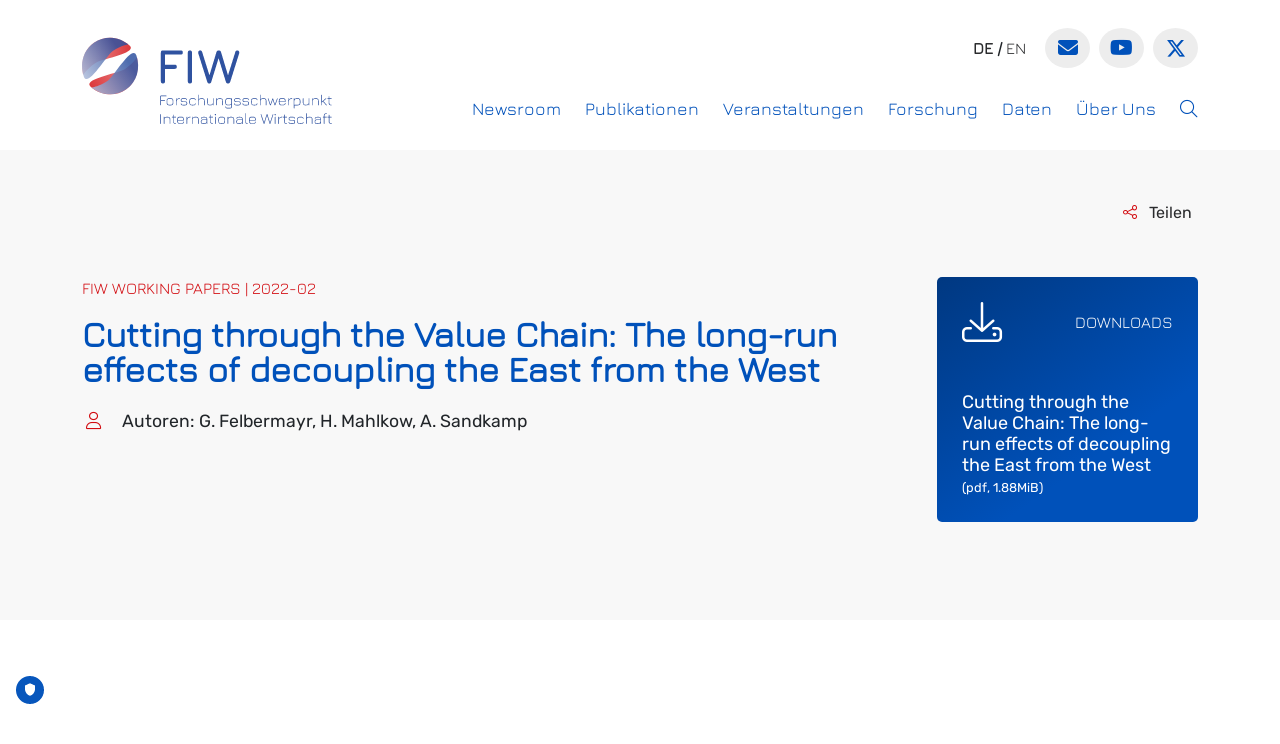

--- FILE ---
content_type: text/html; charset=UTF-8
request_url: https://www.fiw.ac.at/publications/cutting-through-the-value-chain-the-long-run-effects-of-decoupling-the-east-from-the-west/
body_size: 76239
content:
<!DOCTYPE html>
<html lang="de-AT">

    <head>
        <meta charset="UTF-8">
        <meta name="viewport" content="width=device-width, initial-scale=1">
        <meta name='robots' content='index, follow, max-image-preview:large, max-snippet:-1, max-video-preview:-1' />
<link rel="alternate" hreflang="en" href="https://www.fiw.ac.at/en/publications/cutting-through-the-value-chain-the-long-run-effects-of-decoupling-the-east-from-the-west/" />
<link rel="alternate" hreflang="de" href="https://www.fiw.ac.at/publications/cutting-through-the-value-chain-the-long-run-effects-of-decoupling-the-east-from-the-west/" />
<link rel="alternate" hreflang="x-default" href="https://www.fiw.ac.at/publications/cutting-through-the-value-chain-the-long-run-effects-of-decoupling-the-east-from-the-west/" />

	<!-- This site is optimized with the Yoast SEO plugin v23.4 - https://yoast.com/wordpress/plugins/seo/ -->
	<title>Cutting through the Value Chain: The long-run effects of decoupling the East from the West - FIW</title>
	<link rel="canonical" href="https://www.fiw.ac.at/publications/cutting-through-the-value-chain-the-long-run-effects-of-decoupling-the-east-from-the-west/" />
	<meta property="og:locale" content="de_DE" />
	<meta property="og:type" content="article" />
	<meta property="og:title" content="Cutting through the Value Chain: The long-run effects of decoupling the East from the West - FIW" />
	<meta property="og:description" content="With ever-increasing political tensions between China and Russia on one side and the EU and the US on the other, it only seems a matter of time until protectionist policies cause a decoupling of global value chains. This paper uses a computable general equilibrium trade model calibrated with the latest version of the GTAP database [&hellip;]" />
	<meta property="og:url" content="https://www.fiw.ac.at/publications/cutting-through-the-value-chain-the-long-run-effects-of-decoupling-the-east-from-the-west/" />
	<meta property="og:site_name" content="FIW" />
	<meta property="og:image" content="https://www.fiw.ac.at/wp-content/uploads/2023/03/wifo_fiw_logo_short_rgb.jpg" />
	<meta property="og:image:width" content="843" />
	<meta property="og:image:height" content="293" />
	<meta property="og:image:type" content="image/jpeg" />
	<meta name="twitter:card" content="summary_large_image" />
	<meta name="twitter:site" content="@CentreFiw" />
	<meta name="twitter:label1" content="Geschätzte Lesezeit" />
	<meta name="twitter:data1" content="1 Minute" />
	<script type="application/ld+json" class="yoast-schema-graph">{"@context":"https://schema.org","@graph":[{"@type":"WebPage","@id":"https://www.fiw.ac.at/publications/cutting-through-the-value-chain-the-long-run-effects-of-decoupling-the-east-from-the-west/","url":"https://www.fiw.ac.at/publications/cutting-through-the-value-chain-the-long-run-effects-of-decoupling-the-east-from-the-west/","name":"Cutting through the Value Chain: The long-run effects of decoupling the East from the West - FIW","isPartOf":{"@id":"https://www.fiw.ac.at/#website"},"datePublished":"2023-02-13T16:19:20+00:00","dateModified":"2023-02-13T16:19:20+00:00","breadcrumb":{"@id":"https://www.fiw.ac.at/publications/cutting-through-the-value-chain-the-long-run-effects-of-decoupling-the-east-from-the-west/#breadcrumb"},"inLanguage":"de-AT","potentialAction":[{"@type":"ReadAction","target":["https://www.fiw.ac.at/publications/cutting-through-the-value-chain-the-long-run-effects-of-decoupling-the-east-from-the-west/"]}]},{"@type":"BreadcrumbList","@id":"https://www.fiw.ac.at/publications/cutting-through-the-value-chain-the-long-run-effects-of-decoupling-the-east-from-the-west/#breadcrumb","itemListElement":[{"@type":"ListItem","position":1,"name":"Startseite","item":"https://www.fiw.ac.at/"},{"@type":"ListItem","position":2,"name":"Publications","item":"https://www.fiw.ac.at/publications/"},{"@type":"ListItem","position":3,"name":"Cutting through the Value Chain: The long-run effects of decoupling the East from the West"}]},{"@type":"WebSite","@id":"https://www.fiw.ac.at/#website","url":"https://www.fiw.ac.at/","name":"FIW","description":"","publisher":{"@id":"https://www.fiw.ac.at/#organization"},"potentialAction":[{"@type":"SearchAction","target":{"@type":"EntryPoint","urlTemplate":"https://www.fiw.ac.at/?s={search_term_string}"},"query-input":{"@type":"PropertyValueSpecification","valueRequired":true,"valueName":"search_term_string"}}],"inLanguage":"de-AT"},{"@type":"Organization","@id":"https://www.fiw.ac.at/#organization","name":"FIW","url":"https://www.fiw.ac.at/","logo":{"@type":"ImageObject","inLanguage":"de-AT","@id":"https://www.fiw.ac.at/#/schema/logo/image/","url":"https://www.fiw.ac.at/wp-content/uploads/2023/03/wifo_fiw_logo_kugel_rgb.png","contentUrl":"https://www.fiw.ac.at/wp-content/uploads/2023/03/wifo_fiw_logo_kugel_rgb.png","width":843,"height":843,"caption":"FIW"},"image":{"@id":"https://www.fiw.ac.at/#/schema/logo/image/"},"sameAs":["https://x.com/CentreFiw"]}]}</script>
	<!-- / Yoast SEO plugin. -->


<link rel="alternate" title="oEmbed (JSON)" type="application/json+oembed" href="https://www.fiw.ac.at/wp-json/oembed/1.0/embed?url=https%3A%2F%2Fwww.fiw.ac.at%2Fpublications%2Fcutting-through-the-value-chain-the-long-run-effects-of-decoupling-the-east-from-the-west%2F" />
<link rel="alternate" title="oEmbed (XML)" type="text/xml+oembed" href="https://www.fiw.ac.at/wp-json/oembed/1.0/embed?url=https%3A%2F%2Fwww.fiw.ac.at%2Fpublications%2Fcutting-through-the-value-chain-the-long-run-effects-of-decoupling-the-east-from-the-west%2F&#038;format=xml" />
<style id='wp-img-auto-sizes-contain-inline-css' type='text/css'>
img:is([sizes=auto i],[sizes^="auto," i]){contain-intrinsic-size:3000px 1500px}
/*# sourceURL=wp-img-auto-sizes-contain-inline-css */
</style>
<style id='wp-emoji-styles-inline-css' type='text/css'>

	img.wp-smiley, img.emoji {
		display: inline !important;
		border: none !important;
		box-shadow: none !important;
		height: 1em !important;
		width: 1em !important;
		margin: 0 0.07em !important;
		vertical-align: -0.1em !important;
		background: none !important;
		padding: 0 !important;
	}
/*# sourceURL=wp-emoji-styles-inline-css */
</style>
<link rel='stylesheet' id='wp-block-library-css' href='https://www.fiw.ac.at/wp-includes/css/dist/block-library/style.min.css?ver=6.9' type='text/css' media='all' />
<style id='global-styles-inline-css' type='text/css'>
:root{--wp--preset--aspect-ratio--square: 1;--wp--preset--aspect-ratio--4-3: 4/3;--wp--preset--aspect-ratio--3-4: 3/4;--wp--preset--aspect-ratio--3-2: 3/2;--wp--preset--aspect-ratio--2-3: 2/3;--wp--preset--aspect-ratio--16-9: 16/9;--wp--preset--aspect-ratio--9-16: 9/16;--wp--preset--color--black: #000000;--wp--preset--color--cyan-bluish-gray: #abb8c3;--wp--preset--color--white: #ffffff;--wp--preset--color--pale-pink: #f78da7;--wp--preset--color--vivid-red: #cf2e2e;--wp--preset--color--luminous-vivid-orange: #ff6900;--wp--preset--color--luminous-vivid-amber: #fcb900;--wp--preset--color--light-green-cyan: #7bdcb5;--wp--preset--color--vivid-green-cyan: #00d084;--wp--preset--color--pale-cyan-blue: #8ed1fc;--wp--preset--color--vivid-cyan-blue: #0693e3;--wp--preset--color--vivid-purple: #9b51e0;--wp--preset--gradient--vivid-cyan-blue-to-vivid-purple: linear-gradient(135deg,rgb(6,147,227) 0%,rgb(155,81,224) 100%);--wp--preset--gradient--light-green-cyan-to-vivid-green-cyan: linear-gradient(135deg,rgb(122,220,180) 0%,rgb(0,208,130) 100%);--wp--preset--gradient--luminous-vivid-amber-to-luminous-vivid-orange: linear-gradient(135deg,rgb(252,185,0) 0%,rgb(255,105,0) 100%);--wp--preset--gradient--luminous-vivid-orange-to-vivid-red: linear-gradient(135deg,rgb(255,105,0) 0%,rgb(207,46,46) 100%);--wp--preset--gradient--very-light-gray-to-cyan-bluish-gray: linear-gradient(135deg,rgb(238,238,238) 0%,rgb(169,184,195) 100%);--wp--preset--gradient--cool-to-warm-spectrum: linear-gradient(135deg,rgb(74,234,220) 0%,rgb(151,120,209) 20%,rgb(207,42,186) 40%,rgb(238,44,130) 60%,rgb(251,105,98) 80%,rgb(254,248,76) 100%);--wp--preset--gradient--blush-light-purple: linear-gradient(135deg,rgb(255,206,236) 0%,rgb(152,150,240) 100%);--wp--preset--gradient--blush-bordeaux: linear-gradient(135deg,rgb(254,205,165) 0%,rgb(254,45,45) 50%,rgb(107,0,62) 100%);--wp--preset--gradient--luminous-dusk: linear-gradient(135deg,rgb(255,203,112) 0%,rgb(199,81,192) 50%,rgb(65,88,208) 100%);--wp--preset--gradient--pale-ocean: linear-gradient(135deg,rgb(255,245,203) 0%,rgb(182,227,212) 50%,rgb(51,167,181) 100%);--wp--preset--gradient--electric-grass: linear-gradient(135deg,rgb(202,248,128) 0%,rgb(113,206,126) 100%);--wp--preset--gradient--midnight: linear-gradient(135deg,rgb(2,3,129) 0%,rgb(40,116,252) 100%);--wp--preset--font-size--small: 13px;--wp--preset--font-size--medium: 20px;--wp--preset--font-size--large: 36px;--wp--preset--font-size--x-large: 42px;--wp--preset--spacing--20: 0.44rem;--wp--preset--spacing--30: 0.67rem;--wp--preset--spacing--40: 1rem;--wp--preset--spacing--50: 1.5rem;--wp--preset--spacing--60: 2.25rem;--wp--preset--spacing--70: 3.38rem;--wp--preset--spacing--80: 5.06rem;--wp--preset--shadow--natural: 6px 6px 9px rgba(0, 0, 0, 0.2);--wp--preset--shadow--deep: 12px 12px 50px rgba(0, 0, 0, 0.4);--wp--preset--shadow--sharp: 6px 6px 0px rgba(0, 0, 0, 0.2);--wp--preset--shadow--outlined: 6px 6px 0px -3px rgb(255, 255, 255), 6px 6px rgb(0, 0, 0);--wp--preset--shadow--crisp: 6px 6px 0px rgb(0, 0, 0);}:where(.is-layout-flex){gap: 0.5em;}:where(.is-layout-grid){gap: 0.5em;}body .is-layout-flex{display: flex;}.is-layout-flex{flex-wrap: wrap;align-items: center;}.is-layout-flex > :is(*, div){margin: 0;}body .is-layout-grid{display: grid;}.is-layout-grid > :is(*, div){margin: 0;}:where(.wp-block-columns.is-layout-flex){gap: 2em;}:where(.wp-block-columns.is-layout-grid){gap: 2em;}:where(.wp-block-post-template.is-layout-flex){gap: 1.25em;}:where(.wp-block-post-template.is-layout-grid){gap: 1.25em;}.has-black-color{color: var(--wp--preset--color--black) !important;}.has-cyan-bluish-gray-color{color: var(--wp--preset--color--cyan-bluish-gray) !important;}.has-white-color{color: var(--wp--preset--color--white) !important;}.has-pale-pink-color{color: var(--wp--preset--color--pale-pink) !important;}.has-vivid-red-color{color: var(--wp--preset--color--vivid-red) !important;}.has-luminous-vivid-orange-color{color: var(--wp--preset--color--luminous-vivid-orange) !important;}.has-luminous-vivid-amber-color{color: var(--wp--preset--color--luminous-vivid-amber) !important;}.has-light-green-cyan-color{color: var(--wp--preset--color--light-green-cyan) !important;}.has-vivid-green-cyan-color{color: var(--wp--preset--color--vivid-green-cyan) !important;}.has-pale-cyan-blue-color{color: var(--wp--preset--color--pale-cyan-blue) !important;}.has-vivid-cyan-blue-color{color: var(--wp--preset--color--vivid-cyan-blue) !important;}.has-vivid-purple-color{color: var(--wp--preset--color--vivid-purple) !important;}.has-black-background-color{background-color: var(--wp--preset--color--black) !important;}.has-cyan-bluish-gray-background-color{background-color: var(--wp--preset--color--cyan-bluish-gray) !important;}.has-white-background-color{background-color: var(--wp--preset--color--white) !important;}.has-pale-pink-background-color{background-color: var(--wp--preset--color--pale-pink) !important;}.has-vivid-red-background-color{background-color: var(--wp--preset--color--vivid-red) !important;}.has-luminous-vivid-orange-background-color{background-color: var(--wp--preset--color--luminous-vivid-orange) !important;}.has-luminous-vivid-amber-background-color{background-color: var(--wp--preset--color--luminous-vivid-amber) !important;}.has-light-green-cyan-background-color{background-color: var(--wp--preset--color--light-green-cyan) !important;}.has-vivid-green-cyan-background-color{background-color: var(--wp--preset--color--vivid-green-cyan) !important;}.has-pale-cyan-blue-background-color{background-color: var(--wp--preset--color--pale-cyan-blue) !important;}.has-vivid-cyan-blue-background-color{background-color: var(--wp--preset--color--vivid-cyan-blue) !important;}.has-vivid-purple-background-color{background-color: var(--wp--preset--color--vivid-purple) !important;}.has-black-border-color{border-color: var(--wp--preset--color--black) !important;}.has-cyan-bluish-gray-border-color{border-color: var(--wp--preset--color--cyan-bluish-gray) !important;}.has-white-border-color{border-color: var(--wp--preset--color--white) !important;}.has-pale-pink-border-color{border-color: var(--wp--preset--color--pale-pink) !important;}.has-vivid-red-border-color{border-color: var(--wp--preset--color--vivid-red) !important;}.has-luminous-vivid-orange-border-color{border-color: var(--wp--preset--color--luminous-vivid-orange) !important;}.has-luminous-vivid-amber-border-color{border-color: var(--wp--preset--color--luminous-vivid-amber) !important;}.has-light-green-cyan-border-color{border-color: var(--wp--preset--color--light-green-cyan) !important;}.has-vivid-green-cyan-border-color{border-color: var(--wp--preset--color--vivid-green-cyan) !important;}.has-pale-cyan-blue-border-color{border-color: var(--wp--preset--color--pale-cyan-blue) !important;}.has-vivid-cyan-blue-border-color{border-color: var(--wp--preset--color--vivid-cyan-blue) !important;}.has-vivid-purple-border-color{border-color: var(--wp--preset--color--vivid-purple) !important;}.has-vivid-cyan-blue-to-vivid-purple-gradient-background{background: var(--wp--preset--gradient--vivid-cyan-blue-to-vivid-purple) !important;}.has-light-green-cyan-to-vivid-green-cyan-gradient-background{background: var(--wp--preset--gradient--light-green-cyan-to-vivid-green-cyan) !important;}.has-luminous-vivid-amber-to-luminous-vivid-orange-gradient-background{background: var(--wp--preset--gradient--luminous-vivid-amber-to-luminous-vivid-orange) !important;}.has-luminous-vivid-orange-to-vivid-red-gradient-background{background: var(--wp--preset--gradient--luminous-vivid-orange-to-vivid-red) !important;}.has-very-light-gray-to-cyan-bluish-gray-gradient-background{background: var(--wp--preset--gradient--very-light-gray-to-cyan-bluish-gray) !important;}.has-cool-to-warm-spectrum-gradient-background{background: var(--wp--preset--gradient--cool-to-warm-spectrum) !important;}.has-blush-light-purple-gradient-background{background: var(--wp--preset--gradient--blush-light-purple) !important;}.has-blush-bordeaux-gradient-background{background: var(--wp--preset--gradient--blush-bordeaux) !important;}.has-luminous-dusk-gradient-background{background: var(--wp--preset--gradient--luminous-dusk) !important;}.has-pale-ocean-gradient-background{background: var(--wp--preset--gradient--pale-ocean) !important;}.has-electric-grass-gradient-background{background: var(--wp--preset--gradient--electric-grass) !important;}.has-midnight-gradient-background{background: var(--wp--preset--gradient--midnight) !important;}.has-small-font-size{font-size: var(--wp--preset--font-size--small) !important;}.has-medium-font-size{font-size: var(--wp--preset--font-size--medium) !important;}.has-large-font-size{font-size: var(--wp--preset--font-size--large) !important;}.has-x-large-font-size{font-size: var(--wp--preset--font-size--x-large) !important;}
/*# sourceURL=global-styles-inline-css */
</style>

<style id='classic-theme-styles-inline-css' type='text/css'>
/*! This file is auto-generated */
.wp-block-button__link{color:#fff;background-color:#32373c;border-radius:9999px;box-shadow:none;text-decoration:none;padding:calc(.667em + 2px) calc(1.333em + 2px);font-size:1.125em}.wp-block-file__button{background:#32373c;color:#fff;text-decoration:none}
/*# sourceURL=/wp-includes/css/classic-themes.min.css */
</style>
<link rel='stylesheet' id='wpml-blocks-css' href='https://www.fiw.ac.at/wp-content/plugins/sitepress-multilingual-cms/dist/css/blocks/styles.css?ver=4.6.13' type='text/css' media='all' />
<link rel='stylesheet' id='cms-navigation-style-base-css' href='https://www.fiw.ac.at/wp-content/plugins/wpml-cms-nav/res/css/cms-navigation-base.css?ver=1.5.5' type='text/css' media='screen' />
<link rel='stylesheet' id='cms-navigation-style-css' href='https://www.fiw.ac.at/wp-content/plugins/wpml-cms-nav/res/css/cms-navigation.css?ver=1.5.5' type='text/css' media='screen' />
<link rel='stylesheet' id='fiw_main_style-css' href='https://www.fiw.ac.at/wp-content/themes/fiw/assets/style.css?ver=6.9' type='text/css' media='all' />
<link rel='stylesheet' id='fiw_icomoon_style-css' href='https://www.fiw.ac.at/wp-content/themes/fiw/assets/icomoon/style.css?ver=6.9' type='text/css' media='all' />
<link rel='stylesheet' id='fiw_custom_style-css' href='https://www.fiw.ac.at/wp-content/themes/fiw/assets/wsr_custom.css?ver=6.9' type='text/css' media='all' />
<link rel='stylesheet' id='wp-block-paragraph-css' href='https://www.fiw.ac.at/wp-includes/blocks/paragraph/style.min.css?ver=6.9' type='text/css' media='all' />
<script type="text/javascript" id="wpml-cookie-js-extra">
/* <![CDATA[ */
var wpml_cookies = {"wp-wpml_current_language":{"value":"de","expires":1,"path":"/"}};
var wpml_cookies = {"wp-wpml_current_language":{"value":"de","expires":1,"path":"/"}};
//# sourceURL=wpml-cookie-js-extra
/* ]]> */
</script>
<script type="text/javascript" src="https://www.fiw.ac.at/wp-content/plugins/sitepress-multilingual-cms/res/js/cookies/language-cookie.js?ver=4.6.13" id="wpml-cookie-js" defer="defer" data-wp-strategy="defer"></script>
<script type="text/javascript" src="https://www.fiw.ac.at/wp-content/themes/fiw/assets/record-viewport.js?ver=6.9" id="record_viewport_script-js"></script>
<script type="text/javascript" src="https://www.fiw.ac.at/wp-content/themes/fiw/assets/wsr_custom.js?ver=6.9" id="wsr_custom-js"></script>
<link rel="https://api.w.org/" href="https://www.fiw.ac.at/wp-json/" /><link rel="alternate" title="JSON" type="application/json" href="https://www.fiw.ac.at/wp-json/wp/v2/publication/1872" /><link rel="EditURI" type="application/rsd+xml" title="RSD" href="https://www.fiw.ac.at/xmlrpc.php?rsd" />
<meta name="generator" content="WordPress 6.9" />
<link rel='shortlink' href='https://www.fiw.ac.at/?p=1872' />
<meta name="generator" content="WPML ver:4.6.13 stt:1,3;" />
<link rel="apple-touch-icon" sizes="57x57" href="https://www.fiw.ac.at/wp-content/themes/fiw/assets/favicons/apple-icon-57x57.png"><link rel="apple-touch-icon" sizes="60x60" href="https://www.fiw.ac.at/wp-content/themes/fiw/assets/favicons/apple-icon-60x60.png"><link rel="apple-touch-icon" sizes="72x72" href="https://www.fiw.ac.at/wp-content/themes/fiw/assets/favicons/apple-icon-72x72.png"><link rel="apple-touch-icon" sizes="76x76" href="https://www.fiw.ac.at/wp-content/themes/fiw/assets/favicons/apple-icon-76x76.png"><link rel="apple-touch-icon" sizes="114x114" href="https://www.fiw.ac.at/wp-content/themes/fiw/assets/favicons/apple-icon-114x114.png"><link rel="apple-touch-icon" sizes="120x120" href="https://www.fiw.ac.at/wp-content/themes/fiw/assets/favicons/apple-icon-120x120.png"><link rel="apple-touch-icon" sizes="144x144" href="https://www.fiw.ac.at/wp-content/themes/fiw/assets/favicons/apple-icon-144x144.png"><link rel="apple-touch-icon" sizes="152x152" href="https://www.fiw.ac.at/wp-content/themes/fiw/assets/favicons/apple-icon-152x152.png"><link rel="apple-touch-icon" sizes="180x180" href="https://www.fiw.ac.at/wp-content/themes/fiw/assets/favicons/apple-icon-180x180.png"><link rel="icon" type="image/png" sizes="192x192"  href="https://www.fiw.ac.at/wp-content/themes/fiw/assets/favicons/android-icon-192x192.png"><link rel="icon" type="image/png" sizes="32x32" href="https://www.fiw.ac.at/wp-content/themes/fiw/assets/favicons/favicon-32x32.png"><link rel="icon" type="image/png" sizes="96x96" href="https://www.fiw.ac.at/wp-content/themes/fiw/assets/favicons/favicon-96x96.png"><link rel="icon" type="image/png" sizes="16x16" href="https://www.fiw.ac.at/wp-content/themes/fiw/assets/favicons/favicon-16x16.png"><link rel="manifest" href="https://www.fiw.ac.at/wp-content/themes/fiw/assets/favicons/manifest.json"><meta name="msapplication-TileColor" content="#ffffff"><meta name="msapplication-TileImage" content="https://www.fiw.ac.at/wp-content/themes/fiw/assets/favicons/ms-icon-144x144.png"><meta name="theme-color" content="#ffffff">
<meta name="x-wordpress-post-type" content="publication"><meta name="citation_title" content="Cutting through the Value Chain: The long-run effects of decoupling the East from the West"><meta name="citation_author" content="Felbermayr, Gabriel"><meta name="citation_author" content="Mahlkow, Hendrik"><meta name="citation_author" content="Sandkamp, Alexander"><meta name="citation_publication_date" content="2022-02"><meta name="citation_pdf_url" content="https://www.fiw.ac.at/wp-content/uploads/2023/02/N_196_Felbermayr_Mahlkow_Sandkamp.pdf">
        <script id="truendoAutoBlock" type="text/javascript" src="https://cdn.priv.center/pc/truendo_cmp.pid.js" data-siteid="d913a435-4465-4520-a027-ac9cd0c6e4c5"></script>
        <script type="module" crossorigin src="https://www.fiw.ac.at/wp-content/themes/fiw/assets/main2.js"></script>
        <script type="text/javascript" src="https://www.captcha.eu/sdk.js" defer></script>
    </head>

    <body class="wp-singular publication-template-default single single-publication postid-1872 wp-theme-fiw">
        <header>
          
          <nav class="navbar navbar-expand-xl">
            <div class="container-xl align-items-stretch">
              <a class="navbar-brand" href="https://www.fiw.ac.at">
                                  <svg version="1.1" id="fiw_logo" xmlns="http://www.w3.org/2000/svg" xmlns:xlink="http://www.w3.org/1999/xlink" x="0px" y="0px"
                            viewBox="0 0 841.9 292" style="enable-background:new 0 0 841.9 292;" xml:space="preserve"
                            aria-label="FIW - Forschungsschwerpunkt internationale Wirtschaft">
                         <style type="text/css">
                           .st0{opacity:0.85;fill:url(#SVGID_1_);}
                           .st1{opacity:0.85;fill:url(#SVGID_00000168111108568149132120000015789163796324117648_);}
                           .st2{opacity:0.85;fill:url(#SVGID_00000000914644400393565720000005421458780156039061_);}
                           .st3{opacity:0.85;fill:url(#SVGID_00000080894390770162237300000008175209644838571143_);}
                           .st4{fill:#2F52A0;}
                         </style>
                         <linearGradient id="SVGID_1_" gradientUnits="userSpaceOnUse" x1="101.2189" y1="55.3311" x2="236.4012" y2="148.1831" gradientTransform="matrix(0.8243 -0.5662 0.5662 0.8243 -114.1667 75.9633)">
                           <stop  offset="0" style="stop-color:#EA898B"/>
                           <stop  offset="1" style="stop-color:#D51317"/>
                         </linearGradient>
                         <path class="st0" d="M1.9,115.9c-5.6-36.5,6.9-75,39.2-97.2c37.3-25.6,84.9-19.2,118.2,8.7c32.1,26.9-93.4,45.5-115,60.4
                           C-0.6,118.7,5.5,139.2,1.9,115.9z"/>
                         <linearGradient id="SVGID_00000181081883428336258480000001667354512918450077_" gradientUnits="userSpaceOnUse" x1="66.1284" y1="85.1112" x2="251.4079" y2="85.1112" gradientTransform="matrix(0.8243 -0.5662 0.5662 0.8243 -114.1667 75.9633)">
                           <stop  offset="0" style="stop-color:#ACBAD9"/>
                           <stop  offset="0.8023" style="stop-color:#2F52A0"/>
                         </linearGradient>
                         <path style="opacity:0.85;fill:url(#SVGID_00000181081883428336258480000001667354512918450077_);" d="M140.5,14.7
                           C113.7-1.1,72.7-3,40.3,19.3C3,44.9-8.1,91.6,6,132.7c13.6,39.6,76-70.8,97.6-85.7C148.6,16.2,172.7,33.6,140.5,14.7z"/>
                         <linearGradient id="SVGID_00000054257444844477524710000007948752867461878207_" gradientUnits="userSpaceOnUse" x1="2579.4507" y1="-888.2339" x2="2764.1743" y2="-888.2339" gradientTransform="matrix(-0.8243 0.5662 -0.5662 -0.8243 1821.6598 -2104.6899)">
                           <stop  offset="0" style="stop-color:#EA898B"/>
                           <stop  offset="1" style="stop-color:#D51317"/>
                         </linearGradient>
                         <path style="opacity:0.85;fill:url(#SVGID_00000054257444844477524710000007948752867461878207_);" d="M187.4,79
                           c5.6,36.5-6.9,75-39.2,97.2c-37.3,25.6-84.9,19.2-118.2-8.7c-32.1-26.9,93.4-45.5,115-60.4C189.9,76.3,183.8,55.7,187.4,79z"/>
                         <linearGradient id="SVGID_00000006669286604286645360000017874996348935540128_" gradientUnits="userSpaceOnUse" x1="2576.5508" y1="-888.2339" x2="2761.8303" y2="-888.2339" gradientTransform="matrix(-0.8243 0.5662 -0.5662 -0.8243 1821.6598 -2104.6899)">
                           <stop  offset="0.1977" style="stop-color:#2F52A0"/>
                           <stop  offset="1" style="stop-color:#ACBAD9"/>
                         </linearGradient>
                         <path style="opacity:0.85;fill:url(#SVGID_00000006669286604286645360000017874996348935540128_);" d="M48.8,180.3
                           c26.8,15.8,67.8,17.6,100.1-4.6c37.3-25.6,48.4-72.4,34.3-113.5c-13.6-39.6-76,70.8-97.6,85.7C40.7,178.7,16.6,161.3,48.8,180.3z"/>
                         <g class="subline">
                           <path class="st4" d="M265,229.5c-0.7,0-1.1-0.4-1.1-1.1v-30.6c0-0.7,0.4-1.1,1.1-1.1h18.6c0.4,0,0.6,0.1,0.8,0.3
                             c0.2,0.2,0.3,0.5,0.3,0.8c0,0.7-0.4,1.1-1.1,1.1h-17.5v12.9h12.3c0.7,0,1.1,0.4,1.1,1.1c0,0.7-0.4,1.1-1.1,1.1h-12.3v14.5
                             C266.1,229.1,265.7,229.5,265,229.5z"/>
                           <path class="st4" d="M294.2,229.5c-3.2,0-5.5-0.7-6.9-2.2c-1.4-1.4-2.2-3.7-2.2-6.9v-5.8c0-3.2,0.7-5.5,2.2-7
                             c1.4-1.4,3.7-2.1,6.9-2.1h4.3c3.2,0,5.5,0.7,6.9,2.2c1.4,1.4,2.2,3.7,2.2,6.9v5.8c0,3.2-0.7,5.5-2.2,6.9c-1.4,1.4-3.7,2.2-6.9,2.2
                             H294.2z M287.3,220.5c0,2.5,0.5,4.3,1.5,5.3c1,1,2.8,1.5,5.4,1.5h4.3c2.5,0,4.3-0.5,5.4-1.5c1-1,1.5-2.8,1.5-5.4v-5.8
                             c0-2.5-0.5-4.3-1.5-5.4c-1-1-2.8-1.5-5.4-1.5h-4.3c-1.7,0-3,0.2-4.1,0.6c-1,0.4-1.7,1.2-2.2,2.2c-0.4,1-0.7,2.4-0.7,4.1V220.5z"/>
                           <path class="st4" d="M317.4,229.5c-0.7,0-1.1-0.4-1.1-1.1v-21.7c0-0.7,0.4-1.1,1.1-1.1c0.7,0,1.1,0.4,1.1,1.1v4.6
                             c0.9-1.8,2.2-3.3,3.9-4.3c1.7-1,3.8-1.5,6.3-1.5c0.7,0,1.1,0.4,1.1,1.1c0,0.7-0.4,1.1-1.1,1.1c-3.1,0-5.5,0.7-7.3,2.2
                             c-1.7,1.5-2.7,3.6-2.9,6.5v11.9C318.5,229.1,318.2,229.5,317.4,229.5z"/>
                           <path class="st4" d="M339,229.4c-2.1,0-3.7-0.5-4.7-1.4c-1.1-0.9-1.7-2.3-1.9-4.2c0-0.4,0.1-0.6,0.3-0.8c0.2-0.2,0.5-0.3,0.8-0.3
                             c0.3,0,0.6,0.1,0.8,0.3c0.2,0.2,0.3,0.5,0.3,0.8c0.1,1.3,0.5,2.1,1.2,2.7c0.7,0.5,1.8,0.8,3.2,0.8h8.5c1.7,0,2.9-0.3,3.5-1
                             c0.6-0.7,1-1.8,1-3.5c0-1.7-0.3-2.9-1-3.5c-0.7-0.7-1.8-1-3.5-1h-8.4c-2.2,0-3.8-0.5-4.8-1.5c-1-1-1.6-2.6-1.6-4.8
                             c0-2.2,0.5-3.8,1.6-4.8c1-1,2.6-1.5,4.8-1.5h8.1c3.9,0,6,1.7,6.3,5.2c0.1,0.4,0,0.6-0.2,0.8c-0.2,0.2-0.5,0.3-0.8,0.3
                             s-0.6-0.1-0.8-0.3c-0.2-0.2-0.3-0.5-0.3-0.8c-0.1-1.1-0.5-1.9-1.1-2.4c-0.6-0.4-1.6-0.7-3-0.7h-8.1c-1.6,0-2.7,0.3-3.3,0.9
                             c-0.6,0.6-0.9,1.7-0.9,3.3c0,1.6,0.3,2.6,0.9,3.2c0.6,0.6,1.7,0.9,3.3,0.9h8.4c2.3,0,4,0.5,5.1,1.6c1.1,1.1,1.6,2.8,1.6,5.1
                             c0,2.3-0.5,4-1.6,5.1c-1.1,1.1-2.8,1.6-5.1,1.6H339z"/>
                           <path class="st4" d="M370.6,229.5c-3.2,0-5.5-0.7-6.9-2.2c-1.4-1.4-2.2-3.7-2.2-6.9v-5.8c0-3.2,0.7-5.5,2.2-6.9
                             c1.4-1.4,3.7-2.1,6.9-2.1h4.3c2.5,0,4.5,0.4,5.7,1.3c1.3,0.9,2,2.2,2.2,4.1c0,0.4,0,0.6-0.2,0.8c-0.2,0.2-0.5,0.3-0.8,0.3
                             c-0.3,0-0.6-0.1-0.8-0.3c-0.2-0.2-0.3-0.4-0.3-0.8c-0.2-1.2-0.7-2-1.6-2.5c-0.9-0.5-2.3-0.7-4.2-0.7h-4.3c-2.5,0-4.3,0.4-5.4,1.5
                             c-1,1-1.5,2.8-1.5,5.4v5.8c0,2.5,0.5,4.3,1.5,5.4c1,1,2.8,1.5,5.4,1.5h4.3c1.9,0,3.4-0.2,4.2-0.7c0.9-0.5,1.4-1.3,1.6-2.5
                             c0.1-0.3,0.2-0.6,0.3-0.8c0.2-0.2,0.4-0.3,0.8-0.3c0.4,0,0.6,0.1,0.8,0.3c0.2,0.2,0.3,0.5,0.2,0.8c-0.2,1.8-1,3.2-2.2,4
                             c-1.3,0.9-3.2,1.3-5.7,1.3H370.6z"/>
                           <path class="st4" d="M392.2,229.5c-0.7,0-1.1-0.4-1.1-1.1v-33.6c0-0.7,0.4-1.1,1.1-1.1c0.7,0,1.1,0.4,1.1,1.1v14.9
                             c1.6-2.7,4.6-4.1,9.2-4.1h1.5c3.2,0,5.5,0.7,6.9,2.2c1.4,1.4,2.2,3.7,2.2,6.9v13.7c0,0.7-0.4,1.1-1.1,1.1c-0.7,0-1.1-0.4-1.1-1.1
                             v-13.7c0-2.5-0.5-4.3-1.5-5.4c-1-1-2.8-1.5-5.4-1.5h-1.5c-2.9,0-5.1,0.5-6.6,1.5c-1.5,1-2.4,2.5-2.6,4.5v14.6
                             C393.3,229.1,392.9,229.5,392.2,229.5z"/>
                           <path class="st4" d="M442.1,205.6c0.7,0,1.1,0.4,1.1,1.1v21.7c0,0.7-0.4,1.1-1.1,1.1c-0.7,0-1.1-0.4-1.1-1.1v-3
                             c-1.6,2.7-4.6,4.1-9.2,4.1h-1.5c-3.2,0-5.5-0.7-6.9-2.2c-1.4-1.4-2.2-3.7-2.2-6.9v-13.7c0-0.7,0.4-1.1,1.1-1.1
                             c0.7,0,1.1,0.4,1.1,1.1v13.7c0,2.5,0.5,4.3,1.5,5.4c1,1,2.8,1.5,5.4,1.5h1.5c2.9,0,5.1-0.5,6.6-1.5c1.5-1,2.4-2.5,2.6-4.5v-14.6
                             C441,205.9,441.4,205.6,442.1,205.6z"/>
                           <path class="st4" d="M453.6,229.5c-0.7,0-1.1-0.4-1.1-1.1v-21.7c0-0.7,0.4-1.1,1.1-1.1c0.7,0,1.1,0.4,1.1,1.1v3
                             c1.6-2.7,4.6-4.1,9.2-4.1h1.5c3.2,0,5.5,0.7,6.9,2.2c1.4,1.4,2.2,3.7,2.2,6.9v13.7c0,0.7-0.4,1.1-1.1,1.1c-0.7,0-1.1-0.4-1.1-1.1
                             v-13.7c0-2.5-0.5-4.3-1.5-5.4c-1-1-2.8-1.5-5.4-1.5h-1.5c-2.9,0-5.1,0.5-6.6,1.5c-1.5,1-2.4,2.5-2.6,4.5v14.6
                             C454.7,229.1,454.4,229.5,453.6,229.5z"/>
                           <path class="st4" d="M489.1,239.8c-2,0-3.5-0.4-4.6-1.3c-1-0.8-1.6-2.2-1.8-4c0-0.4,0.1-0.6,0.3-0.8c0.2-0.2,0.4-0.3,0.8-0.3
                             c0.4,0,0.6,0.1,0.8,0.3c0.2,0.2,0.3,0.4,0.3,0.8c0.1,1.2,0.5,2,1.1,2.4c0.6,0.4,1.6,0.7,3,0.7h9.6c1.6,0,2.7-0.3,3.3-0.9
                             c0.6-0.6,0.9-1.7,0.9-3.3v-7.9c-0.7,1.3-1.9,2.2-3.3,2.9c-1.5,0.7-3.4,1-5.8,1h-2c-3.2,0-5.5-0.7-6.9-2.2c-1.4-1.4-2.2-3.7-2.2-6.9
                             v-5.8c0-3.2,0.7-5.5,2.2-6.9c1.4-1.4,3.7-2.1,6.9-2.1h4.3c1.8,0,3.3,0.2,4.4,0.7c1.1,0.5,1.9,1.2,2.5,2.3v-1.9
                             c0-0.7,0.4-1.1,1.1-1.1c0.7,0,1.1,0.4,1.1,1.1v26.8c0,2.2-0.5,3.8-1.5,4.8c-1,1-2.6,1.5-4.8,1.5H489.1z M491.8,227.3h2
                             c2.8,0,5.1-0.5,6.7-1.4c1.6-0.9,2.5-2.4,2.5-4.2v-8.1c0-2.1-0.6-3.6-1.7-4.5c-1.1-0.9-2.9-1.3-5.2-1.3h-4.3c-2.5,0-4.3,0.5-5.4,1.5
                             c-1,1-1.5,2.8-1.5,5.4v5.8c0,2.5,0.5,4.3,1.5,5.3C487.5,226.8,489.3,227.3,491.8,227.3z"/>
                           <path class="st4" d="M519.1,229.4c-2.1,0-3.7-0.5-4.7-1.4c-1.1-0.9-1.7-2.3-1.9-4.2c0-0.4,0.1-0.6,0.3-0.8c0.2-0.2,0.5-0.3,0.8-0.3
                             c0.3,0,0.6,0.1,0.8,0.3c0.2,0.2,0.3,0.5,0.3,0.8c0.1,1.3,0.5,2.1,1.2,2.7c0.7,0.5,1.8,0.8,3.2,0.8h8.5c1.7,0,2.9-0.3,3.5-1
                             c0.6-0.7,1-1.8,1-3.5c0-1.7-0.3-2.9-1-3.5c-0.7-0.7-1.8-1-3.5-1h-8.4c-2.2,0-3.8-0.5-4.8-1.5c-1-1-1.6-2.6-1.6-4.8
                             c0-2.2,0.5-3.8,1.6-4.8c1-1,2.6-1.5,4.8-1.5h8.1c3.9,0,6,1.7,6.3,5.2c0.1,0.4,0,0.6-0.2,0.8c-0.2,0.2-0.5,0.3-0.8,0.3
                             s-0.6-0.1-0.8-0.3c-0.2-0.2-0.3-0.5-0.3-0.8c-0.1-1.1-0.5-1.9-1.1-2.4c-0.6-0.4-1.6-0.7-3-0.7h-8.1c-1.6,0-2.7,0.3-3.3,0.9
                             c-0.6,0.6-0.9,1.7-0.9,3.3c0,1.6,0.3,2.6,0.9,3.2s1.7,0.9,3.3,0.9h8.4c2.3,0,4,0.5,5.1,1.6c1.1,1.1,1.6,2.8,1.6,5.1
                             c0,2.3-0.5,4-1.6,5.1c-1.1,1.1-2.8,1.6-5.1,1.6H519.1z"/>
                           <path class="st4" d="M547.1,229.4c-2.1,0-3.7-0.5-4.7-1.4c-1.1-0.9-1.7-2.3-1.9-4.2c0-0.4,0.1-0.6,0.3-0.8c0.2-0.2,0.5-0.3,0.8-0.3
                             c0.3,0,0.6,0.1,0.8,0.3c0.2,0.2,0.3,0.5,0.3,0.8c0.1,1.3,0.5,2.1,1.2,2.7c0.7,0.5,1.8,0.8,3.2,0.8h8.5c1.7,0,2.9-0.3,3.5-1
                             c0.6-0.7,1-1.8,1-3.5c0-1.7-0.3-2.9-1-3.5c-0.7-0.7-1.8-1-3.5-1h-8.4c-2.2,0-3.8-0.5-4.8-1.5c-1-1-1.6-2.6-1.6-4.8
                             c0-2.2,0.5-3.8,1.6-4.8c1-1,2.6-1.5,4.8-1.5h8.1c3.9,0,6,1.7,6.3,5.2c0.1,0.4,0,0.6-0.2,0.8c-0.2,0.2-0.5,0.3-0.8,0.3
                             s-0.6-0.1-0.8-0.3c-0.2-0.2-0.3-0.5-0.3-0.8c-0.1-1.1-0.5-1.9-1.1-2.4c-0.6-0.4-1.6-0.7-3-0.7h-8.1c-1.6,0-2.7,0.3-3.3,0.9
                             c-0.6,0.6-0.9,1.7-0.9,3.3c0,1.6,0.3,2.6,0.9,3.2c0.6,0.6,1.7,0.9,3.3,0.9h8.4c2.3,0,4,0.5,5.1,1.6c1.1,1.1,1.6,2.8,1.6,5.1
                             c0,2.3-0.5,4-1.6,5.1c-1.1,1.1-2.8,1.6-5.1,1.6H547.1z"/>
                           <path class="st4" d="M578.6,229.5c-3.2,0-5.5-0.7-6.9-2.2c-1.4-1.4-2.2-3.7-2.2-6.9v-5.8c0-3.2,0.7-5.5,2.2-6.9
                             c1.4-1.4,3.7-2.1,6.9-2.1h4.3c2.5,0,4.5,0.4,5.7,1.3c1.3,0.9,2,2.2,2.2,4.1c0,0.4,0,0.6-0.2,0.8c-0.2,0.2-0.5,0.3-0.8,0.3
                             c-0.3,0-0.6-0.1-0.8-0.3c-0.2-0.2-0.3-0.4-0.3-0.8c-0.2-1.2-0.7-2-1.6-2.5c-0.9-0.5-2.3-0.7-4.2-0.7h-4.3c-2.5,0-4.3,0.4-5.4,1.5
                             c-1,1-1.5,2.8-1.5,5.4v5.8c0,2.5,0.5,4.3,1.5,5.4c1,1,2.8,1.5,5.4,1.5h4.3c1.9,0,3.4-0.2,4.2-0.7c0.9-0.5,1.4-1.3,1.6-2.5
                             c0.1-0.3,0.2-0.6,0.3-0.8c0.2-0.2,0.4-0.3,0.8-0.3c0.4,0,0.6,0.1,0.8,0.3c0.2,0.2,0.3,0.5,0.2,0.8c-0.2,1.8-1,3.2-2.2,4
                             c-1.3,0.9-3.2,1.3-5.7,1.3H578.6z"/>
                           <path class="st4" d="M600.2,229.5c-0.7,0-1.1-0.4-1.1-1.1v-33.6c0-0.7,0.4-1.1,1.1-1.1c0.7,0,1.1,0.4,1.1,1.1v14.9
                             c1.6-2.7,4.6-4.1,9.2-4.1h1.5c3.2,0,5.5,0.7,6.9,2.2c1.4,1.4,2.2,3.7,2.2,6.9v13.7c0,0.7-0.4,1.1-1.1,1.1c-0.7,0-1.1-0.4-1.1-1.1
                             v-13.7c0-2.5-0.5-4.3-1.5-5.4c-1-1-2.8-1.5-5.4-1.5h-1.5c-2.9,0-5.1,0.5-6.6,1.5c-1.5,1-2.4,2.5-2.6,4.5v14.6
                             C601.3,229.1,601,229.5,600.2,229.5z"/>
                           <path class="st4" d="M634.5,229.5c-0.7,0-1.2-0.3-1.3-0.9l-7.4-21.5c-0.2-0.7,0-1.2,0.7-1.4c0.7-0.2,1.1,0,1.3,0.7l7.5,21.9H634
                             l7.2-21.4c0.2-0.6,0.6-0.9,1.2-0.9c0.6,0,1,0.3,1.2,0.9l6.7,21.4h-1.4l8-21.9c0.3-0.7,0.7-0.9,1.4-0.7c0.7,0.3,0.9,0.7,0.7,1.4
                             l-8,21.5c-0.2,0.6-0.7,0.9-1.3,0.9c-0.8,0-1.2-0.3-1.4-0.9l-6.1-19.2h0.5l-6.7,19.2c-0.1,0.4-0.3,0.6-0.6,0.7
                             C635.1,229.4,634.8,229.5,634.5,229.5z"/>
                           <path class="st4" d="M665.4,218.3v2.1c0,2.5,0.5,4.3,1.5,5.3c1,1,2.8,1.5,5.4,1.5h4.3c2.3,0,4-0.3,5-1c1-0.6,1.6-1.7,1.8-3.3
                             c0-0.4,0.1-0.6,0.3-0.8c0.2-0.2,0.5-0.3,0.8-0.3c0.3,0,0.6,0.1,0.8,0.3c0.2,0.2,0.3,0.5,0.2,0.8c-0.2,2.2-1,3.8-2.5,4.8
                             c-1.5,1-3.7,1.5-6.6,1.5h-4.3c-3.2,0-5.5-0.7-6.9-2.2c-1.4-1.4-2.2-3.7-2.2-6.9v-5.8c0-3.2,0.7-5.5,2.2-7c1.4-1.4,3.7-2.1,6.9-2.1
                             h4.3c3.2,0,5.5,0.7,6.9,2.2c1.4,1.4,2.2,3.7,2.2,6.9v2.6c0,0.7-0.4,1.1-1.1,1.1H665.4z M672.3,207.8c-2.5,0-4.3,0.5-5.4,1.5
                             c-1,1-1.5,2.8-1.5,5.4v1.5h18v-1.5c0-2.5-0.5-4.3-1.5-5.4c-1-1-2.8-1.5-5.4-1.5H672.3z"/>
                           <path class="st4" d="M695.5,229.5c-0.7,0-1.1-0.4-1.1-1.1v-21.7c0-0.7,0.4-1.1,1.1-1.1c0.7,0,1.1,0.4,1.1,1.1v4.6
                             c0.9-1.8,2.2-3.3,3.9-4.3c1.7-1,3.8-1.5,6.3-1.5c0.7,0,1.1,0.4,1.1,1.1c0,0.7-0.4,1.1-1.1,1.1c-3.1,0-5.5,0.7-7.3,2.2
                             s-2.7,3.6-2.9,6.5v11.9C696.6,229.1,696.2,229.5,695.5,229.5z"/>
                           <path class="st4" d="M714.2,239.8c-0.7,0-1.1-0.4-1.1-1.1v-32.1c0-0.7,0.4-1.1,1.1-1.1c0.7,0,1.1,0.4,1.1,1.1v2.8
                             c0.7-1.3,1.8-2.3,3.3-2.9c1.5-0.7,3.4-1,5.9-1h2c3.2,0,5.5,0.7,6.9,2.2c1.4,1.4,2.2,3.7,2.2,6.9v5.8c0,3.2-0.7,5.5-2.2,6.9
                             c-1.4,1.4-3.7,2.2-6.9,2.2h-11.1v9.3C715.3,239.5,714.9,239.8,714.2,239.8z M715.3,227.3h11.1c2.5,0,4.3-0.5,5.3-1.5
                             c1-1,1.5-2.8,1.5-5.4v-5.8c0-2.5-0.5-4.3-1.5-5.4c-1-1-2.8-1.5-5.3-1.5h-2c-3,0-5.2,0.5-6.6,1.5c-1.5,1-2.3,2.5-2.6,4.5V227.3z"/>
                           <path class="st4" d="M764.6,205.6c0.7,0,1.1,0.4,1.1,1.1v21.7c0,0.7-0.4,1.1-1.1,1.1c-0.7,0-1.1-0.4-1.1-1.1v-3
                             c-1.6,2.7-4.6,4.1-9.2,4.1h-1.5c-3.2,0-5.5-0.7-6.9-2.2c-1.4-1.4-2.2-3.7-2.2-6.9v-13.7c0-0.7,0.4-1.1,1.1-1.1
                             c0.7,0,1.1,0.4,1.1,1.1v13.7c0,2.5,0.5,4.3,1.5,5.4c1,1,2.8,1.5,5.4,1.5h1.5c2.9,0,5.1-0.5,6.6-1.5c1.5-1,2.4-2.5,2.6-4.5v-14.6
                             C763.5,205.9,763.9,205.6,764.6,205.6z"/>
                           <path class="st4" d="M776.1,229.5c-0.7,0-1.1-0.4-1.1-1.1v-21.7c0-0.7,0.4-1.1,1.1-1.1c0.7,0,1.1,0.4,1.1,1.1v3
                             c1.6-2.7,4.6-4.1,9.2-4.1h1.5c3.2,0,5.5,0.7,6.9,2.2c1.4,1.4,2.2,3.7,2.2,6.9v13.7c0,0.7-0.4,1.1-1.1,1.1c-0.7,0-1.1-0.4-1.1-1.1
                             v-13.7c0-2.5-0.5-4.3-1.5-5.4c-1-1-2.8-1.5-5.4-1.5h-1.5c-2.9,0-5.1,0.5-6.6,1.5c-1.5,1-2.4,2.5-2.6,4.5v14.6
                             C777.2,229.1,776.8,229.5,776.1,229.5z"/>
                           <path class="st4" d="M806.8,229.5c-0.7,0-1.1-0.4-1.1-1.1v-33.6c0-0.7,0.4-1.1,1.1-1.1c0.7,0,1.1,0.4,1.1,1.1V217l13.4-11.5
                             c0.5-0.5,1-0.4,1.5,0.1c0.5,0.5,0.4,1.1-0.1,1.6l-9.6,8.2l10.8,12.3c0.5,0.5,0.4,1.1-0.1,1.6c-0.5,0.5-1,0.4-1.5-0.1l-10.9-12.3
                             l-3.6,3.1v8.5C807.9,229.1,807.6,229.5,806.8,229.5z"/>
                           <path class="st4" d="M839.7,229.5c-3.1,0-5.4-0.7-6.8-2.1s-2.1-3.7-2.1-6.7v-12.8h-3.3c-0.7,0-1.1-0.4-1.1-1.1
                             c0-0.7,0.4-1.1,1.1-1.1h3.3v-6.2c0-0.7,0.4-1.1,1.1-1.1s1.1,0.4,1.1,1.1v6.2h6.7c0.7,0,1.1,0.4,1.1,1.1c0,0.7-0.4,1.1-1.1,1.1H833
                             v12.8c0,2.5,0.5,4.2,1.5,5.2c1,1,2.7,1.5,5.2,1.5c0.4,0,0.8,0.1,0.9,0.3c0.2,0.2,0.2,0.5,0.2,0.8
                             C840.8,229.1,840.5,229.5,839.7,229.5z"/>
                           <path class="st4" d="M265,291.7c-0.3,0-0.6-0.1-0.8-0.3c-0.2-0.2-0.3-0.5-0.3-0.8v-30.7c0-0.3,0.1-0.6,0.3-0.8
                             c0.2-0.2,0.5-0.3,0.8-0.3s0.6,0.1,0.8,0.3c0.2,0.2,0.3,0.5,0.3,0.8v30.7c0,0.3-0.1,0.6-0.3,0.8C265.6,291.6,265.3,291.7,265,291.7z
                             "/>
                           <path class="st4" d="M276.5,291.7c-0.7,0-1.1-0.4-1.1-1.1v-21.7c0-0.7,0.4-1.1,1.1-1.1c0.7,0,1.1,0.4,1.1,1.1v3
                             c1.6-2.7,4.6-4.1,9.2-4.1h1.5c3.2,0,5.5,0.7,6.9,2.2s2.2,3.7,2.2,6.9v13.7c0,0.7-0.4,1.1-1.1,1.1c-0.7,0-1.1-0.4-1.1-1.1v-13.7
                             c0-2.5-0.5-4.3-1.5-5.4c-1-1-2.8-1.5-5.4-1.5h-1.5c-2.9,0-5.1,0.5-6.6,1.5c-1.5,1-2.4,2.5-2.6,4.5v14.6
                             C277.6,291.3,277.2,291.7,276.5,291.7z"/>
                           <path class="st4" d="M315.8,291.7c-3.1,0-5.4-0.7-6.8-2.1c-1.4-1.4-2.1-3.7-2.1-6.7V270h-3.3c-0.7,0-1.1-0.4-1.1-1.1
                             c0-0.7,0.4-1.1,1.1-1.1h3.3v-6.2c0-0.7,0.4-1.1,1.1-1.1c0.7,0,1.1,0.4,1.1,1.1v6.2h6.7c0.7,0,1.1,0.4,1.1,1.1
                             c0,0.7-0.4,1.1-1.1,1.1H309v12.8c0,2.5,0.5,4.2,1.5,5.2c1,1,2.7,1.5,5.2,1.5c0.4,0,0.8,0.1,0.9,0.3c0.2,0.2,0.2,0.5,0.2,0.8
                             C316.9,291.3,316.5,291.7,315.8,291.7z"/>
                           <path class="st4" d="M323.2,280.5v2.1c0,2.5,0.5,4.3,1.5,5.3c1,1,2.8,1.5,5.4,1.5h4.3c2.3,0,4-0.3,5-1c1-0.6,1.6-1.7,1.8-3.3
                             c0-0.4,0.1-0.6,0.3-0.8c0.2-0.2,0.5-0.3,0.8-0.3c0.3,0,0.6,0.1,0.8,0.3c0.2,0.2,0.3,0.5,0.2,0.8c-0.2,2.2-1,3.8-2.5,4.8
                             c-1.5,1-3.7,1.5-6.6,1.5h-4.3c-3.2,0-5.5-0.7-6.9-2.2c-1.4-1.4-2.2-3.7-2.2-6.9v-5.8c0-3.2,0.7-5.5,2.2-7c1.4-1.4,3.7-2.1,6.9-2.1
                             h4.3c3.2,0,5.5,0.7,6.9,2.2s2.2,3.7,2.2,6.9v2.6c0,0.7-0.4,1.1-1.1,1.1H323.2z M330.1,270c-2.5,0-4.3,0.5-5.4,1.5
                             c-1,1-1.5,2.8-1.5,5.4v1.5h18v-1.5c0-2.5-0.5-4.3-1.5-5.4c-1-1-2.8-1.5-5.4-1.5H330.1z"/>
                           <path class="st4" d="M353.3,291.7c-0.7,0-1.1-0.4-1.1-1.1v-21.7c0-0.7,0.4-1.1,1.1-1.1c0.7,0,1.1,0.4,1.1,1.1v4.6
                             c0.9-1.8,2.2-3.3,3.9-4.3c1.7-1,3.8-1.5,6.3-1.5c0.7,0,1.1,0.4,1.1,1.1c0,0.7-0.4,1.1-1.1,1.1c-3.1,0-5.5,0.7-7.3,2.2
                             c-1.7,1.5-2.7,3.6-2.9,6.5v11.9C354.4,291.3,354.1,291.7,353.3,291.7z"/>
                           <path class="st4" d="M372,291.7c-0.7,0-1.1-0.4-1.1-1.1v-21.7c0-0.7,0.4-1.1,1.1-1.1c0.7,0,1.1,0.4,1.1,1.1v3
                             c1.6-2.7,4.6-4.1,9.2-4.1h1.5c3.2,0,5.5,0.7,6.9,2.2c1.4,1.4,2.2,3.7,2.2,6.9v13.7c0,0.7-0.4,1.1-1.1,1.1c-0.7,0-1.1-0.4-1.1-1.1
                             v-13.7c0-2.5-0.5-4.3-1.5-5.4c-1-1-2.8-1.5-5.4-1.5h-1.5c-2.9,0-5.1,0.5-6.6,1.5c-1.5,1-2.4,2.5-2.6,4.5v14.6
                             C373.1,291.3,372.7,291.7,372,291.7z"/>
                           <path class="st4" d="M407.6,291.7c-2.6,0-4.5-0.6-5.7-1.8c-1.2-1.2-1.8-3.1-1.8-5.7c0-2.6,0.6-4.5,1.8-5.8c1.2-1.2,3.1-1.8,5.7-1.8
                             h12.1c0-2.4-0.5-4.2-1.6-5.1c-1-1-2.8-1.5-5.3-1.5h-3c-2.3,0-4.1,0.3-5.1,0.8c-1.1,0.5-1.7,1.5-1.9,2.8c-0.1,0.3-0.2,0.6-0.3,0.8
                             c-0.2,0.2-0.4,0.3-0.8,0.3c-0.4,0-0.6-0.1-0.8-0.3c-0.2-0.2-0.3-0.5-0.3-0.8c0.1-2,1-3.4,2.5-4.3c1.5-0.9,3.8-1.3,6.7-1.3h3
                             c3.2,0,5.5,0.7,6.9,2.2c1.4,1.4,2.2,3.7,2.2,6.9v13.7c0,0.7-0.4,1.1-1.1,1.1s-1.1-0.4-1.1-1.1v-3.1c-1.6,2.8-4.6,4.1-9.2,4.1H407.6
                             z M407.6,289.5h2.9c1.8,0,3.4-0.2,4.7-0.6c1.3-0.4,2.4-1.1,3.1-2c0.8-0.9,1.2-2.1,1.3-3.5v-4.6h-12.1c-2,0-3.4,0.4-4.2,1.2
                             c-0.8,0.8-1.2,2.2-1.2,4.2c0,2,0.4,3.4,1.2,4.2C404.2,289.1,405.6,289.5,407.6,289.5z"/>
                           <path class="st4" d="M440.4,291.7c-3.1,0-5.4-0.7-6.8-2.1c-1.4-1.4-2.1-3.7-2.1-6.7V270h-3.3c-0.7,0-1.1-0.4-1.1-1.1
                             c0-0.7,0.4-1.1,1.1-1.1h3.3v-6.2c0-0.7,0.4-1.1,1.1-1.1c0.7,0,1.1,0.4,1.1,1.1v6.2h6.7c0.7,0,1.1,0.4,1.1,1.1
                             c0,0.7-0.4,1.1-1.1,1.1h-6.7v12.8c0,2.5,0.5,4.2,1.5,5.2c1,1,2.7,1.5,5.2,1.5c0.4,0,0.8,0.1,0.9,0.3c0.2,0.2,0.2,0.5,0.2,0.8
                             C441.5,291.3,441.1,291.7,440.4,291.7z"/>
                           <path class="st4" d="M448.8,262.9c-1,0-1.5-0.5-1.5-1.6v-1.1c0-1,0.5-1.6,1.5-1.6h1.1c1,0,1.5,0.5,1.5,1.6v1.1
                             c0,1.1-0.5,1.6-1.5,1.6H448.8z M449.3,291.7c-0.7,0-1.1-0.4-1.1-1.1v-21.7c0-0.7,0.4-1.1,1.1-1.1c0.7,0,1.1,0.4,1.1,1.1v21.7
                             C450.4,291.3,450,291.7,449.3,291.7z"/>
                           <path class="st4" d="M468.3,291.7c-3.2,0-5.5-0.7-6.9-2.2c-1.4-1.4-2.2-3.7-2.2-6.9v-5.8c0-3.2,0.7-5.5,2.2-7
                             c1.4-1.4,3.7-2.1,6.9-2.1h4.3c3.2,0,5.5,0.7,6.9,2.2s2.2,3.7,2.2,6.9v5.8c0,3.2-0.7,5.5-2.2,6.9c-1.4,1.4-3.7,2.2-6.9,2.2H468.3z
                              M461.4,282.7c0,2.5,0.5,4.3,1.5,5.3c1,1,2.8,1.5,5.4,1.5h4.3c2.5,0,4.3-0.5,5.4-1.5c1-1,1.5-2.8,1.5-5.4v-5.8
                             c0-2.5-0.5-4.3-1.5-5.4c-1-1-2.8-1.5-5.4-1.5h-4.3c-1.7,0-3,0.2-4.1,0.6c-1,0.4-1.7,1.2-2.2,2.2s-0.7,2.4-0.7,4.1V282.7z"/>
                           <path class="st4" d="M491.5,291.7c-0.7,0-1.1-0.4-1.1-1.1v-21.7c0-0.7,0.4-1.1,1.1-1.1c0.7,0,1.1,0.4,1.1,1.1v3
                             c1.6-2.7,4.6-4.1,9.2-4.1h1.5c3.2,0,5.5,0.7,6.9,2.2s2.2,3.7,2.2,6.9v13.7c0,0.7-0.4,1.1-1.1,1.1c-0.7,0-1.1-0.4-1.1-1.1v-13.7
                             c0-2.5-0.5-4.3-1.5-5.4c-1-1-2.8-1.5-5.4-1.5h-1.5c-2.9,0-5.1,0.5-6.6,1.5c-1.5,1-2.4,2.5-2.6,4.5v14.6
                             C492.6,291.3,492.2,291.7,491.5,291.7z"/>
                           <path class="st4" d="M527.1,291.7c-2.6,0-4.5-0.6-5.7-1.8c-1.2-1.2-1.8-3.1-1.8-5.7c0-2.6,0.6-4.5,1.8-5.8c1.2-1.2,3.1-1.8,5.7-1.8
                             h12.1c0-2.4-0.5-4.2-1.6-5.1c-1-1-2.8-1.5-5.3-1.5h-3c-2.3,0-4.1,0.3-5.1,0.8c-1.1,0.5-1.7,1.5-1.9,2.8c-0.1,0.3-0.2,0.6-0.3,0.8
                             c-0.2,0.2-0.4,0.3-0.8,0.3c-0.4,0-0.6-0.1-0.8-0.3c-0.2-0.2-0.3-0.5-0.3-0.8c0.1-2,1-3.4,2.5-4.3c1.5-0.9,3.8-1.3,6.7-1.3h3
                             c3.2,0,5.5,0.7,6.9,2.2s2.2,3.7,2.2,6.9v13.7c0,0.7-0.4,1.1-1.1,1.1c-0.7,0-1.1-0.4-1.1-1.1v-3.1c-1.6,2.8-4.6,4.1-9.2,4.1H527.1z
                              M527.1,289.5h2.9c1.8,0,3.4-0.2,4.7-0.6c1.3-0.4,2.4-1.1,3.1-2c0.8-0.9,1.2-2.1,1.3-3.5v-4.6h-12.1c-2,0-3.4,0.4-4.2,1.2
                             c-0.8,0.8-1.2,2.2-1.2,4.2c0,2,0.4,3.4,1.2,4.2C523.7,289.1,525.1,289.5,527.1,289.5z"/>
                           <path class="st4" d="M557.1,291.7c-2.4,0-4.1-0.5-5.2-1.6c-1.1-1.1-1.7-2.8-1.7-5.2V257c0-0.7,0.4-1.1,1.1-1.1
                             c0.7,0,1.1,0.4,1.1,1.1v27.9c0,1.8,0.3,3,1,3.6c0.7,0.7,1.9,1,3.7,1c0.8,0,1.1,0.4,1.1,1.1C558.2,291.3,557.8,291.7,557.1,291.7z"
                             />
                           <path class="st4" d="M565,280.5v2.1c0,2.5,0.5,4.3,1.5,5.3c1,1,2.8,1.5,5.4,1.5h4.3c2.3,0,4-0.3,5-1c1-0.6,1.6-1.7,1.8-3.3
                             c0-0.4,0.1-0.6,0.3-0.8c0.2-0.2,0.5-0.3,0.8-0.3c0.3,0,0.6,0.1,0.8,0.3c0.2,0.2,0.3,0.5,0.2,0.8c-0.2,2.2-1,3.8-2.5,4.8
                             c-1.5,1-3.7,1.5-6.6,1.5h-4.3c-3.2,0-5.5-0.7-6.9-2.2c-1.4-1.4-2.2-3.7-2.2-6.9v-5.8c0-3.2,0.7-5.5,2.2-7c1.4-1.4,3.7-2.1,6.9-2.1
                             h4.3c3.2,0,5.5,0.7,6.9,2.2c1.4,1.4,2.2,3.7,2.2,6.9v2.6c0,0.7-0.4,1.1-1.1,1.1H565z M571.9,270c-2.5,0-4.3,0.5-5.4,1.5
                             c-1,1-1.5,2.8-1.5,5.4v1.5h18v-1.5c0-2.5-0.5-4.3-1.5-5.4c-1-1-2.8-1.5-5.4-1.5H571.9z"/>
                           <path class="st4" d="M613,291.7c-0.6,0-0.9-0.3-1.1-0.8l-10.1-30.6c-0.1-0.3-0.1-0.6,0.1-1c0.2-0.3,0.5-0.5,0.9-0.5
                             c0.3,0,0.5,0.1,0.7,0.2c0.2,0.1,0.3,0.3,0.4,0.6l9.5,28.8h-0.6l9-28.8c0.1-0.3,0.3-0.5,0.5-0.6c0.2-0.1,0.5-0.2,0.8-0.2
                             c0.3,0,0.6,0.1,0.8,0.2c0.2,0.1,0.4,0.3,0.5,0.6l9,28.8h-0.6l9.5-28.8c0.1-0.3,0.2-0.4,0.4-0.6c0.2-0.1,0.4-0.2,0.6-0.2
                             c0.5,0,0.8,0.2,1,0.5c0.1,0.3,0.2,0.7,0.1,1l-10.1,30.6c-0.2,0.5-0.5,0.8-1.1,0.8H633c-0.6,0-1-0.3-1.1-0.8l-9.1-29.1h0.6
                             l-9.1,29.1c-0.1,0.4-0.3,0.6-0.5,0.7C613.6,291.6,613.3,291.7,613,291.7z"/>
                           <path class="st4" d="M650.1,262.9c-1,0-1.5-0.5-1.5-1.6v-1.1c0-1,0.5-1.6,1.5-1.6h1.1c1,0,1.5,0.5,1.5,1.6v1.1
                             c0,1.1-0.5,1.6-1.5,1.6H650.1z M650.6,291.7c-0.7,0-1.1-0.4-1.1-1.1v-21.7c0-0.7,0.4-1.1,1.1-1.1c0.7,0,1.1,0.4,1.1,1.1v21.7
                             C651.7,291.3,651.4,291.7,650.6,291.7z"/>
                           <path class="st4" d="M662.1,291.7c-0.7,0-1.1-0.4-1.1-1.1v-21.7c0-0.7,0.4-1.1,1.1-1.1c0.7,0,1.1,0.4,1.1,1.1v4.6
                             c0.9-1.8,2.2-3.3,3.9-4.3c1.7-1,3.8-1.5,6.3-1.5c0.7,0,1.1,0.4,1.1,1.1c0,0.7-0.4,1.1-1.1,1.1c-3.1,0-5.5,0.7-7.3,2.2
                             s-2.7,3.6-2.9,6.5v11.9C663.2,291.3,662.9,291.7,662.1,291.7z"/>
                           <path class="st4" d="M689.4,291.7c-3.1,0-5.4-0.7-6.8-2.1c-1.4-1.4-2.1-3.7-2.1-6.7V270h-3.3c-0.7,0-1.1-0.4-1.1-1.1
                             c0-0.7,0.4-1.1,1.1-1.1h3.3v-6.2c0-0.7,0.4-1.1,1.1-1.1s1.1,0.4,1.1,1.1v6.2h6.7c0.7,0,1.1,0.4,1.1,1.1c0,0.7-0.4,1.1-1.1,1.1h-6.7
                             v12.8c0,2.5,0.5,4.2,1.5,5.2c1,1,2.7,1.5,5.2,1.5c0.4,0,0.8,0.1,0.9,0.3c0.2,0.2,0.2,0.5,0.2,0.8
                             C690.5,291.3,690.1,291.7,689.4,291.7z"/>
                           <path class="st4" d="M702.3,291.6c-2.1,0-3.7-0.5-4.7-1.4c-1.1-0.9-1.7-2.3-1.9-4.2c0-0.4,0.1-0.6,0.3-0.8c0.2-0.2,0.5-0.3,0.8-0.3
                             c0.3,0,0.6,0.1,0.8,0.3c0.2,0.2,0.3,0.5,0.3,0.8c0.1,1.3,0.5,2.1,1.2,2.7c0.7,0.5,1.8,0.8,3.2,0.8h8.5c1.7,0,2.9-0.3,3.5-1
                             c0.6-0.7,1-1.8,1-3.5c0-1.7-0.3-2.9-1-3.5c-0.7-0.7-1.8-1-3.5-1h-8.4c-2.2,0-3.8-0.5-4.8-1.5c-1-1-1.6-2.6-1.6-4.8
                             c0-2.2,0.5-3.8,1.6-4.8c1-1,2.6-1.5,4.8-1.5h8.1c3.9,0,6,1.7,6.3,5.2c0.1,0.4,0,0.6-0.2,0.8c-0.2,0.2-0.5,0.3-0.8,0.3
                             s-0.6-0.1-0.8-0.3c-0.2-0.2-0.3-0.5-0.3-0.8c-0.1-1.1-0.5-1.9-1.1-2.4c-0.6-0.4-1.6-0.7-3-0.7h-8.1c-1.6,0-2.7,0.3-3.3,0.9
                             c-0.6,0.6-0.9,1.7-0.9,3.3c0,1.6,0.3,2.6,0.9,3.2s1.7,0.9,3.3,0.9h8.4c2.3,0,4,0.5,5.1,1.6c1.1,1.1,1.6,2.8,1.6,5.1
                             c0,2.3-0.5,4-1.6,5.1c-1.1,1.1-2.8,1.6-5.1,1.6H702.3z"/>
                           <path class="st4" d="M733.8,291.7c-3.2,0-5.5-0.7-6.9-2.2c-1.4-1.4-2.2-3.7-2.2-6.9v-5.8c0-3.2,0.7-5.5,2.2-6.9
                             c1.4-1.4,3.7-2.1,6.9-2.1h4.3c2.5,0,4.5,0.4,5.7,1.3s2,2.2,2.2,4.1c0,0.4,0,0.6-0.2,0.8c-0.2,0.2-0.5,0.3-0.8,0.3
                             c-0.3,0-0.6-0.1-0.8-0.3c-0.2-0.2-0.3-0.4-0.3-0.8c-0.2-1.2-0.7-2-1.6-2.5c-0.9-0.5-2.3-0.7-4.2-0.7h-4.3c-2.5,0-4.3,0.4-5.4,1.5
                             c-1,1-1.5,2.8-1.5,5.4v5.8c0,2.5,0.5,4.3,1.5,5.4c1,1,2.8,1.5,5.4,1.5h4.3c1.9,0,3.4-0.2,4.2-0.7c0.9-0.5,1.4-1.3,1.6-2.5
                             c0.1-0.3,0.2-0.6,0.3-0.8c0.2-0.2,0.4-0.3,0.8-0.3c0.4,0,0.6,0.1,0.8,0.3c0.2,0.2,0.3,0.5,0.2,0.8c-0.2,1.8-1,3.2-2.2,4
                             c-1.3,0.9-3.2,1.3-5.7,1.3H733.8z"/>
                           <path class="st4" d="M755.4,291.7c-0.7,0-1.1-0.4-1.1-1.1V257c0-0.7,0.4-1.1,1.1-1.1c0.7,0,1.1,0.4,1.1,1.1v14.9
                             c1.6-2.7,4.6-4.1,9.2-4.1h1.5c3.2,0,5.5,0.7,6.9,2.2s2.2,3.7,2.2,6.9v13.7c0,0.7-0.4,1.1-1.1,1.1c-0.7,0-1.1-0.4-1.1-1.1v-13.7
                             c0-2.5-0.5-4.3-1.5-5.4c-1-1-2.8-1.5-5.4-1.5h-1.5c-2.9,0-5.1,0.5-6.6,1.5c-1.5,1-2.4,2.5-2.6,4.5v14.6
                             C756.5,291.3,756.2,291.7,755.4,291.7z"/>
                           <path class="st4" d="M791,291.7c-2.6,0-4.5-0.6-5.7-1.8c-1.2-1.2-1.8-3.1-1.8-5.7c0-2.6,0.6-4.5,1.8-5.8c1.2-1.2,3.1-1.8,5.7-1.8
                             h12.1c0-2.4-0.5-4.2-1.6-5.1c-1-1-2.8-1.5-5.3-1.5h-3c-2.3,0-4.1,0.3-5.1,0.8c-1.1,0.5-1.7,1.5-1.9,2.8c-0.1,0.3-0.2,0.6-0.3,0.8
                             c-0.2,0.2-0.4,0.3-0.8,0.3c-0.4,0-0.6-0.1-0.8-0.3c-0.2-0.2-0.3-0.5-0.3-0.8c0.1-2,1-3.4,2.5-4.3c1.5-0.9,3.8-1.3,6.7-1.3h3
                             c3.2,0,5.5,0.7,6.9,2.2c1.4,1.4,2.2,3.7,2.2,6.9v13.7c0,0.7-0.4,1.1-1.1,1.1s-1.1-0.4-1.1-1.1v-3.1c-1.6,2.8-4.6,4.1-9.2,4.1H791z
                              M791,289.5h2.9c1.8,0,3.4-0.2,4.7-0.6c1.3-0.4,2.4-1.1,3.1-2c0.8-0.9,1.2-2.1,1.3-3.5v-4.6H791c-2,0-3.4,0.4-4.2,1.2
                             c-0.8,0.8-1.2,2.2-1.2,4.2c0,2,0.4,3.4,1.2,4.2C787.7,289.1,789,289.5,791,289.5z"/>
                           <path class="st4" d="M815.5,291.7c-0.7,0-1.1-0.4-1.1-1.1V270h-2.3c-0.7,0-1.1-0.4-1.1-1.1c0-0.7,0.4-1.1,1.1-1.1h2.3v-2.9
                             c0-3.1,0.7-5.4,2.1-6.8c1.4-1.4,3.7-2.1,6.8-2.1c0.8,0,1.1,0.4,1.1,1.1c0,0.7-0.4,1.1-1.1,1.1c-2.5,0-4.2,0.5-5.2,1.5
                             c-1,1-1.5,2.7-1.5,5.2v2.9h6.8c0.7,0,1.1,0.4,1.1,1.1c0,0.7-0.4,1.1-1.1,1.1h-6.8v20.6C816.6,291.3,816.2,291.7,815.5,291.7z"/>
                           <path class="st4" d="M839.8,291.7c-3.1,0-5.4-0.7-6.8-2.1c-1.4-1.4-2.1-3.7-2.1-6.7V270h-3.3c-0.7,0-1.1-0.4-1.1-1.1
                             c0-0.7,0.4-1.1,1.1-1.1h3.3v-6.2c0-0.7,0.4-1.1,1.1-1.1c0.7,0,1.1,0.4,1.1,1.1v6.2h6.7c0.7,0,1.1,0.4,1.1,1.1
                             c0,0.7-0.4,1.1-1.1,1.1h-6.7v12.8c0,2.5,0.5,4.2,1.5,5.2c1,1,2.7,1.5,5.2,1.5c0.4,0,0.8,0.1,0.9,0.3c0.2,0.2,0.2,0.5,0.2,0.8
                             C840.9,291.3,840.6,291.7,839.8,291.7z"/>
                         </g>
                         <g class="fiw">
                           <path class="st4" d="M332.7,44.9h-60.1c-4.6,0-7,2.4-7,7V149c0,4.6,2.3,7,7,7c4.6,0,7-2.4,7-7v-42h32.7c4.6,0,7-2.3,7-7
                             c0-4.6-2.3-7-7-7h-32.7V58.9h53.1c4.6,0,7-2.3,7-7c0-2.2-0.6-3.9-1.9-5.1C336.6,45.6,334.9,44.9,332.7,44.9z"/>
                           <path class="st4" d="M363.4,45.1c-2.4,0-4.1,0.6-5.3,1.7c-1.2,1.1-1.7,2.9-1.7,5.3V149c0,2.4,0.6,4.1,1.7,5.3
                             c1.1,1.1,2.9,1.7,5.3,1.7c2.4,0,4.2-0.6,5.3-1.7c1.1-1.1,1.7-2.9,1.7-5.3V52.1c0-2.4-0.6-4.2-1.7-5.3
                             C367.6,45.7,365.9,45.1,363.4,45.1z"/>
                           <path class="st4" d="M528.5,47.8c-1.4-1.9-3.4-2.8-5.8-2.8c-1.3,0-2.6,0.4-3.7,1.2c-1.1,0.8-2,2.1-2.6,3.9l-24.7,78.6l-23.4-77.8
                             c-0.6-2-1.6-3.5-3.2-4.5c-1.5-1-3.1-1.5-4.8-1.5c-1.5,0-3.1,0.5-4.5,1.5c-1.5,1-2.5,2.5-3.1,4.5l-23.5,77.8l-24.7-78.6
                             c-0.6-1.8-1.5-3.2-2.7-4c-1.2-0.9-2.5-1.3-3.8-1.3c-2.5,0-4.4,1.1-5.7,3.2c-1.3,2.1-1.6,4.2-0.9,6.3l30.2,95.8c1.3,4,3.5,6,6.5,6
                             c2.1,0,3.8-0.5,4.9-1.5c1.1-1,1.9-2.5,2.5-4.5l24.5-79l24.4,79c1.2,4,3.6,6,7.3,6h0.3c3.5,0,6-2,7.3-6l30.2-95.8
                             C530.3,51.8,529.9,49.6,528.5,47.8z"/>
                         </g>
                            </svg>

                      </a>
              <button class="navbar-toggler" type="button" data-bs-toggle="collapse" data-bs-target="#navbarSupportedContent"
                aria-controls="navbarSupportedContent" aria-expanded="false" aria-label="Toggle navigation">
                <span class="navbar-toggler-icon"></span>
              </button>
      
              <div class="collapse navbar-collapse justify-content-end" id="navbarSupportedContent">
                  <div class="nav-container">
                    <ul class="navbar sub-nav">
                      <li>
                        <ul class="language-switch"> <li class="active"><a href="https://www.fiw.ac.at/publications/cutting-through-the-value-chain-the-long-run-effects-of-decoupling-the-east-from-the-west/">de</a></li> <li><a href="https://www.fiw.ac.at/en/publications/cutting-through-the-value-chain-the-long-run-effects-of-decoupling-the-east-from-the-west/">en</a></li></ul>                      </li>
                      <li><a href="/newsletter" class="circle-icon"><i class="fa-solid fa-envelope"></i></a></li>
                      <li><a href="https://www.youtube.com/@fiwresearchcentreinternati7565" class="circle-icon"><i class="fa-brands fa-youtube"></i></a></li>
                      <li><a href="https://twitter.com/CentreFiw" class="circle-icon"><i class="icon-wf-x"></i></a></li>
              
                    </ul>
              
                    <div class="d-xl-none searchbar">
                      <div class="container-xl">
                          <form method="GET" action="https://www.fiw.ac.at/">
                              <div class="input-group ">
                                  <input name="s" type="text" class="form-control" placeholder="Suche starten" aria-label="Suche starten" aria-describedby="search-button">
                                  <button class="btn btn-outline-secondary" id="search-button"><i class="fa-light fa-magnifying-glass"></i></button>
                              </div>
                          </form>
                        </div>      </div>

                      <ul id="menu-menu-1" class="navbar-nav main-nav me-auto mb-2 mb-lg-0 "><li  id="menu-item-2545" class="menu-item menu-item-type-post_type menu-item-object-page menu-item-has-children dropdown nav-item nav-item-2545"><a href="https://www.fiw.ac.at/newsroom/" class="nav-link  dropdown-toggle" data-bs-toggle="dropdown" aria-haspopup="true" aria-expanded="false">Newsroom</a>
<ul class="dropdown-menu  depth_0">
	<li  id="menu-item-4383" class="menu-item menu-item-type-custom menu-item-object-custom nav-item nav-item-4383"><a href="https://www.fiw.ac.at/newsroom" class="dropdown-item ">Alle</a></li>
	<li  id="menu-item-4384" class="menu-item menu-item-type-custom menu-item-object-custom nav-item nav-item-4384"><a href="https://www.fiw.ac.at/newsroom?topic=call-for-papers" class="dropdown-item ">Call for Papers</a></li>
	<li  id="menu-item-4385" class="menu-item menu-item-type-custom menu-item-object-custom nav-item nav-item-4385"><a href="https://www.fiw.ac.at/newsroom?topic=fiw-spotlight" class="dropdown-item ">FIW-Spotlights</a></li>
	<li  id="menu-item-7470" class="menu-item menu-item-type-custom menu-item-object-custom nav-item nav-item-7470"><a href="https://www.fiw.ac.at/ueber-uns/newsletter/" class="dropdown-item ">Newsletter-Anmeldung</a></li>
</ul>
</li>
<li  id="menu-item-2264" class="menu-item menu-item-type-custom menu-item-object-custom menu-item-has-children dropdown nav-item nav-item-2264"><a href="/publications" class="nav-link  dropdown-toggle" data-bs-toggle="dropdown" aria-haspopup="true" aria-expanded="false">Publikationen</a>
<ul class="dropdown-menu  depth_0">
	<li  id="menu-item-2905" class="menu-item menu-item-type-custom menu-item-object-custom nav-item nav-item-2905"><a href="https://www.fiw.ac.at/publications/" class="dropdown-item ">Alle</a></li>
	<li  id="menu-item-2906" class="menu-item menu-item-type-custom menu-item-object-custom nav-item nav-item-2906"><a href="https://www.fiw.ac.at/publications/?fiwseries=FIW+Jahresgutachten&amp;q=#result" class="dropdown-item ">Jahresgutachten</a></li>
	<li  id="menu-item-2907" class="menu-item menu-item-type-custom menu-item-object-custom nav-item nav-item-2907"><a href="https://www.fiw.ac.at/publications/?fiwseries=FIW+Policy+Briefs&amp;q=#result" class="dropdown-item ">Policy Briefs</a></li>
	<li  id="menu-item-2908" class="menu-item menu-item-type-custom menu-item-object-custom nav-item nav-item-2908"><a href="https://www.fiw.ac.at/publications/?fiwseries=FIW+Kurzberichte&amp;q=#result" class="dropdown-item ">Kurzberichte</a></li>
	<li  id="menu-item-2909" class="menu-item menu-item-type-custom menu-item-object-custom nav-item nav-item-2909"><a href="https://www.fiw.ac.at/publications/?fiwseries=FIW+Studien&amp;q=#result" class="dropdown-item ">Studien</a></li>
	<li  id="menu-item-2910" class="menu-item menu-item-type-custom menu-item-object-custom nav-item nav-item-2910"><a href="https://www.fiw.ac.at/publications/?fiwseries=FIW+Working+Papers&amp;q=#result" class="dropdown-item ">Working Papers</a></li>
</ul>
</li>
<li  id="menu-item-2265" class="menu-item menu-item-type-custom menu-item-object-custom menu-item-has-children dropdown nav-item nav-item-2265"><a href="/event" class="nav-link  dropdown-toggle" data-bs-toggle="dropdown" aria-haspopup="true" aria-expanded="false">Veranstaltungen</a>
<ul class="dropdown-menu  depth_0">
	<li  id="menu-item-3622" class="menu-item menu-item-type-custom menu-item-object-custom nav-item nav-item-3622"><a href="/event" class="dropdown-item ">Alle</a></li>
	<li  id="menu-item-3623" class="menu-item menu-item-type-custom menu-item-object-custom nav-item nav-item-3623"><a href="/event/?veranstaltung-kategorie=research_events&amp;q=#result" class="dropdown-item ">Research Events</a></li>
	<li  id="menu-item-3624" class="menu-item menu-item-type-custom menu-item-object-custom nav-item nav-item-3624"><a href="/event/?veranstaltung-kategorie=fiw-seminare&amp;q=#result" class="dropdown-item ">Seminare in IE</a></li>
	<li  id="menu-item-3625" class="menu-item menu-item-type-custom menu-item-object-custom nav-item nav-item-3625"><a href="/event/?veranstaltung-kategorie=fiw-vorlesungen&amp;q=#result" class="dropdown-item ">Vorlesungen</a></li>
	<li  id="menu-item-3626" class="menu-item menu-item-type-custom menu-item-object-custom nav-item nav-item-3626"><a href="/event/?veranstaltung-kategorie=fiw-trade-talks&amp;q=#result" class="dropdown-item ">Trade Talks</a></li>
	<li  id="menu-item-3628" class="menu-item menu-item-type-custom menu-item-object-custom nav-item nav-item-3628"><a href="/event/?veranstaltung-kategorie=aw-curriculum&amp;q=#result" class="dropdown-item ">AW Curriculum</a></li>
	<li  id="menu-item-3627" class="menu-item menu-item-type-custom menu-item-object-custom nav-item nav-item-3627"><a href="/event/?veranstaltung-kategorie=misc&amp;q=#result" class="dropdown-item ">Sonstige</a></li>
	<li  id="menu-item-4783" class="menu-item menu-item-type-post_type menu-item-object-page nav-item nav-item-4783"><a href="https://www.fiw.ac.at/?page_id=4765" class="dropdown-item ">Archive</a></li>
</ul>
</li>
<li  id="menu-item-2248" class="menu-item menu-item-type-post_type menu-item-object-page menu-item-has-children dropdown nav-item nav-item-2248"><a href="https://www.fiw.ac.at/forschung/" class="nav-link  dropdown-toggle" data-bs-toggle="dropdown" aria-haspopup="true" aria-expanded="false">Forschung</a>
<ul class="dropdown-menu  depth_0">
	<li  id="menu-item-2251" class="menu-item menu-item-type-post_type menu-item-object-page nav-item nav-item-2251"><a href="https://www.fiw.ac.at/forschung/fiw-award/" class="dropdown-item ">FIW-Award</a></li>
	<li  id="menu-item-4908" class="menu-item menu-item-type-post_type menu-item-object-page nav-item nav-item-4908"><a href="https://www.fiw.ac.at/forschung/freie-datenquellen/" class="dropdown-item ">Freie Datenquellen</a></li>
	<li  id="menu-item-5310" class="menu-item menu-item-type-post_type menu-item-object-page nav-item nav-item-5310"><a href="https://www.fiw.ac.at/kite-modell/" class="dropdown-item ">KITE-Modell</a></li>
	<li  id="menu-item-2250" class="menu-item menu-item-type-post_type menu-item-object-page nav-item nav-item-2250"><a href="https://www.fiw.ac.at/forschung/pre-doc-stellen/" class="dropdown-item ">Pre-Doc-Positionen</a></li>
</ul>
</li>
<li  id="menu-item-2255" class="menu-item menu-item-type-post_type menu-item-object-page menu-item-has-children dropdown nav-item nav-item-2255"><a href="https://www.fiw.ac.at/statistik/" class="nav-link  dropdown-toggle" data-bs-toggle="dropdown" aria-haspopup="true" aria-expanded="false">Daten</a>
<ul class="dropdown-menu  depth_0">
	<li  id="menu-item-7501" class="menu-item menu-item-type-post_type menu-item-object-page nav-item nav-item-7501"><a href="https://www.fiw.ac.at/statistik/data-dashboard/" class="dropdown-item ">Data Dashboard</a></li>
	<li  id="menu-item-5836" class="menu-item menu-item-type-post_type menu-item-object-page nav-item nav-item-5836"><a href="https://www.fiw.ac.at/fiw-trade-indicator/" class="dropdown-item ">FIW Trade Indicator</a></li>
	<li  id="menu-item-4835" class="menu-item menu-item-type-post_type menu-item-object-page nav-item nav-item-4835"><a href="https://www.fiw.ac.at/statistik/wiiw-daten-zentral-ost-und-suedost-europa/" class="dropdown-item ">wiiw-Daten</a></li>
</ul>
</li>
<li  id="menu-item-2256" class="menu-item menu-item-type-post_type menu-item-object-page menu-item-has-children dropdown nav-item nav-item-2256"><a href="https://www.fiw.ac.at/ueber-uns/" class="nav-link  dropdown-toggle" data-bs-toggle="dropdown" aria-haspopup="true" aria-expanded="false">Über Uns</a>
<ul class="dropdown-menu  depth_0">
	<li  id="menu-item-2296" class="menu-item menu-item-type-post_type menu-item-object-page nav-item nav-item-2296"><a href="https://www.fiw.ac.at/ueber-uns/institute/" class="dropdown-item ">Institute</a></li>
	<li  id="menu-item-2258" class="menu-item menu-item-type-post_type menu-item-object-page nav-item nav-item-2258"><a href="https://www.fiw.ac.at/ueber-uns/mitarbeiter/" class="dropdown-item ">Mitarbeiter:innen</a></li>
	<li  id="menu-item-2259" class="menu-item menu-item-type-post_type menu-item-object-page nav-item nav-item-2259"><a href="https://www.fiw.ac.at/ueber-uns/netzwerk/" class="dropdown-item ">Netzwerk</a></li>
	<li  id="menu-item-2261" class="menu-item menu-item-type-post_type menu-item-object-page nav-item nav-item-2261"><a href="https://www.fiw.ac.at/ueber-uns/ziele/" class="dropdown-item ">Ziele</a></li>
	<li  id="menu-item-2262" class="menu-item menu-item-type-post_type menu-item-object-page nav-item nav-item-2262"><a href="https://www.fiw.ac.at/ueber-uns/stakeholder/" class="dropdown-item ">Stakeholder</a></li>
	<li  id="menu-item-2263" class="menu-item menu-item-type-post_type menu-item-object-page nav-item nav-item-2263"><a href="https://www.fiw.ac.at/ueber-uns/universitaeten/" class="dropdown-item ">Universitäten</a></li>
</ul>
</li>

                                               <li class="nav-item d-none d-xl-inline">
                                                            <a class="nav-link" data-bs-toggle="collapse" href="#searchbar" role="button" aria-expanded="false" aria-controls="searchbar"><i class="fa-light fa-magnifying-glass"></i></a>
                                                </li>
                                            </ul>
                  </div>
              
                </div>
            </div>
      
          </nav>
      
      
          <div class="collapse searchbar" id="searchbar">
            <div class="container-xl">
                <form method="GET" action="https://www.fiw.ac.at/">
                    <div class="input-group ">
                        <input name="s" type="text" class="form-control" placeholder="Suche starten" aria-label="Suche starten" aria-describedby="search-button">
                        <button class="btn btn-outline-secondary" id="search-button"><i class="fa-light fa-magnifying-glass"></i></button>
                    </div>
                </form>
              </div>    </div>
        </header>
        
        <div class="nav-cst-overlay" id="nav-cst-overlay"></div>
<main>
    <style>
        img.size-in-page {
            max-width: 100%;
            max-height: 50vh;
            object-fit: contain;
            object-position: top right;
        }
    </style>

                <div class="container-gray spacing-bottom">
            <div class="container share-button">
    <div class="row mb-5">
        <div class="col-12 d-flex justify-content-end">
            <button class="share"><i class="fa-light fa-share-nodes"></i>
                <span class="share-button-text">Teilen</span>
            </button>
            <script>
              const shareData = {"title":"Cutting through the Value Chain: The long-run effects of decoupling the East from the West","text":"With ever-increasing political tensions between China and Russia on one side and the EU and the US on the other, it only seems a matter of time until protectionist policies cause a decoupling of global value chains. This paper uses a computable general equilibrium trade model calibrated with the latest version of the GTAP database [&hellip;]","url":"https:\/\/www.fiw.ac.at\/publications\/cutting-through-the-value-chain-the-long-run-effects-of-decoupling-the-east-from-the-west\/"};

              const btn = document.querySelector("button.share");
              const btn_text = document.querySelector(".share-button-text");

              // Share must be triggered by "user activation"
              btn.addEventListener("click", async () => {
                try {
                  await navigator.share(shareData);
                  btn_text.textContent = 'Geteilt';
                } catch (err) {
                  btn_text.textContent = `Error: ${err}`;
                }
              });

            </script>
        </div>
    </div>
</div>


            <div class="container">
                

                <div class="row mb-5">
                    <div class="col-12 col-lg-9">
                        <span class="subheadline">FIW Working Papers | 2022-02</span>
                        <h1>Cutting through the Value Chain: The long-run effects of decoupling the East from the West</h1>
                        <ul class="meta-list">
                            <li class="author">Autoren:
                                G. Felbermayr, H. Mahlkow, A. Sandkamp                            </li>
                                                    </ul>
                    </div>
                    <div class="col-12 col-lg-3">
                        <div class="download-box">
                            <div class="head">
                                <i class="fa-light fa-download"></i>
                                <span>Downloads</span>
                            </div>
                            <div class="content">
                                <ul class="clean">
                                    <li><a href="https://www.fiw.ac.at/wp-content/uploads/2023/02/N_196_Felbermayr_Mahlkow_Sandkamp.pdf">Cutting through the Value Chain: The long-run effects of decoupling the East from the West <span class='ext'>(pdf, 1.88MiB)</span></a></li>                                </ul>
                            </div>
                        </div>
                    </div>
                </div>


            </div>
        </div>

                <div class="container">
            <div class="row">
                <div class="col-12 col-xl-8 mb-5">
With ever-increasing political tensions between China and Russia on one side and the EU and the US on the other, it only seems a matter of time until protectionist policies cause a decoupling of global value chains. This paper uses a computable general equilibrium trade model calibrated with the latest version of the GTAP database to simulate the effect of doubling non-tariff barriers &#8211; both unilateral and reciprocal &#8211; between the two blocks on trade and welfare. Imposing trade barriers almost completely eliminates bilateral imports. In addition, changes in price levels lead to higher imports and lower exports of the imposing country group from and to the rest of the world. The targeted country group increases exports to the rest of the world and reduces imports. Welfare falls in all countries involved, suggesting that governments should strive to cooperate rather than turning away from each other. By imposing a trade war on Russia, the political West could inflict severe damage on the Russian economy because of the latter’s smaller relative size.

</div>            </div>
        </div>

        <!--
            ... im Entwurf sind hier noch <code>components/publications-slider</code> und <code>components/event-teaser</code>
            eingebunden, aber ich weiß nicht wirklich, was ich mit denen anfangen soll. Links zu weiterführenden Publikationen bzw.
            zu den dazugehörigen Events?
          -->

</main>

        <footer>
          <div class="container">
              <div class="row">
                <div class="col-12 col-lg-6 col-xl-2">
                  <img class="logo" src="https://www.fiw.ac.at/wp-content/themes/fiw/assets/wifo_fiw_slim-31456097.svg" alt="FIW" />
                </div>
                <div class="col-12 col-lg-6 col-xl-4">
                                        <p>
                        <strong>Forschungsschwerpunkt <br> Internationale Wirtschaft (FIW)</strong><br>
                        Österreichisches Institut für Wirtschaftsforschung<br>
                        Arsenal Objekt 20, 1030 Wien<br>
                        E-Mail: <a href="#">fiw@fiw.at</a>
                    </p>
                    
                </div>
                <div class="col-12 col-xl-6">
                                          <p>
                        Das FIW bietet eine Forschungsplattform, Informationen zu außenwirtschaftsrelevanten Themen sowie den Zugang zu volkswirtschaftlichen Daten. Es ist ein Kooperationsprojekt der Wirtschaftsuniversität Wien, der Universität Wien, der Johannes Kepler Universität Linz, der Leopold-Franzens-Universität Innsbruck, des Österreichischen Instituts für Wirtschaftsforschung (WIFO), des Wiener Instituts für Internationale Wirtschaftsvergleiche (wiiw) und des Instituts für Höhere Studien (IHS).
                      </p>
                      <p>
                        Es wird aus Mitteln des Bundesministeriums für Frauen, Wissenschaft und Forschung sowie des Bundesministeriums für Wirtschaft, Energie und Tourismus finanziert.
                      </p>
                      <p>© Forschungsschwerpunkt Internationale Wirtschaft (FIW)
                          | <a href="/impressum/">Impressum</a>
                          | <a href="/datenschutzerklaerung/">Datenschutz</a>
                          | <a href="/erklaerung-zur-barrierefreiheit/">Barrierefreiheit</a>
                      </p>
                                    </div>
          
              </div>
            </div>
        </footer>

        <script type="speculationrules">
{"prefetch":[{"source":"document","where":{"and":[{"href_matches":"/*"},{"not":{"href_matches":["/wp-*.php","/wp-admin/*","/wp-content/uploads/*","/wp-content/*","/wp-content/plugins/*","/wp-content/themes/fiw/*","/*\\?(.+)"]}},{"not":{"selector_matches":"a[rel~=\"nofollow\"]"}},{"not":{"selector_matches":".no-prefetch, .no-prefetch a"}}]},"eagerness":"conservative"}]}
</script>
<script id="wp-emoji-settings" type="application/json">
{"baseUrl":"https://s.w.org/images/core/emoji/17.0.2/72x72/","ext":".png","svgUrl":"https://s.w.org/images/core/emoji/17.0.2/svg/","svgExt":".svg","source":{"concatemoji":"https://www.fiw.ac.at/wp-includes/js/wp-emoji-release.min.js?ver=6.9"}}
</script>
<script type="module">
/* <![CDATA[ */
/*! This file is auto-generated */
const a=JSON.parse(document.getElementById("wp-emoji-settings").textContent),o=(window._wpemojiSettings=a,"wpEmojiSettingsSupports"),s=["flag","emoji"];function i(e){try{var t={supportTests:e,timestamp:(new Date).valueOf()};sessionStorage.setItem(o,JSON.stringify(t))}catch(e){}}function c(e,t,n){e.clearRect(0,0,e.canvas.width,e.canvas.height),e.fillText(t,0,0);t=new Uint32Array(e.getImageData(0,0,e.canvas.width,e.canvas.height).data);e.clearRect(0,0,e.canvas.width,e.canvas.height),e.fillText(n,0,0);const a=new Uint32Array(e.getImageData(0,0,e.canvas.width,e.canvas.height).data);return t.every((e,t)=>e===a[t])}function p(e,t){e.clearRect(0,0,e.canvas.width,e.canvas.height),e.fillText(t,0,0);var n=e.getImageData(16,16,1,1);for(let e=0;e<n.data.length;e++)if(0!==n.data[e])return!1;return!0}function u(e,t,n,a){switch(t){case"flag":return n(e,"\ud83c\udff3\ufe0f\u200d\u26a7\ufe0f","\ud83c\udff3\ufe0f\u200b\u26a7\ufe0f")?!1:!n(e,"\ud83c\udde8\ud83c\uddf6","\ud83c\udde8\u200b\ud83c\uddf6")&&!n(e,"\ud83c\udff4\udb40\udc67\udb40\udc62\udb40\udc65\udb40\udc6e\udb40\udc67\udb40\udc7f","\ud83c\udff4\u200b\udb40\udc67\u200b\udb40\udc62\u200b\udb40\udc65\u200b\udb40\udc6e\u200b\udb40\udc67\u200b\udb40\udc7f");case"emoji":return!a(e,"\ud83e\u1fac8")}return!1}function f(e,t,n,a){let r;const o=(r="undefined"!=typeof WorkerGlobalScope&&self instanceof WorkerGlobalScope?new OffscreenCanvas(300,150):document.createElement("canvas")).getContext("2d",{willReadFrequently:!0}),s=(o.textBaseline="top",o.font="600 32px Arial",{});return e.forEach(e=>{s[e]=t(o,e,n,a)}),s}function r(e){var t=document.createElement("script");t.src=e,t.defer=!0,document.head.appendChild(t)}a.supports={everything:!0,everythingExceptFlag:!0},new Promise(t=>{let n=function(){try{var e=JSON.parse(sessionStorage.getItem(o));if("object"==typeof e&&"number"==typeof e.timestamp&&(new Date).valueOf()<e.timestamp+604800&&"object"==typeof e.supportTests)return e.supportTests}catch(e){}return null}();if(!n){if("undefined"!=typeof Worker&&"undefined"!=typeof OffscreenCanvas&&"undefined"!=typeof URL&&URL.createObjectURL&&"undefined"!=typeof Blob)try{var e="postMessage("+f.toString()+"("+[JSON.stringify(s),u.toString(),c.toString(),p.toString()].join(",")+"));",a=new Blob([e],{type:"text/javascript"});const r=new Worker(URL.createObjectURL(a),{name:"wpTestEmojiSupports"});return void(r.onmessage=e=>{i(n=e.data),r.terminate(),t(n)})}catch(e){}i(n=f(s,u,c,p))}t(n)}).then(e=>{for(const n in e)a.supports[n]=e[n],a.supports.everything=a.supports.everything&&a.supports[n],"flag"!==n&&(a.supports.everythingExceptFlag=a.supports.everythingExceptFlag&&a.supports[n]);var t;a.supports.everythingExceptFlag=a.supports.everythingExceptFlag&&!a.supports.flag,a.supports.everything||((t=a.source||{}).concatemoji?r(t.concatemoji):t.wpemoji&&t.twemoji&&(r(t.twemoji),r(t.wpemoji)))});
//# sourceURL=https://www.fiw.ac.at/wp-includes/js/wp-emoji-loader.min.js
/* ]]> */
</script>
    </body>

</html>


--- FILE ---
content_type: text/javascript
request_url: https://www.fiw.ac.at/wp-content/themes/fiw/assets/wsr_custom.js?ver=6.9
body_size: 1833
content:
// Overlay and no-scroll behavior for the mobile menu
document.addEventListener('DOMContentLoaded', function() {
    const navbarToggler = document.querySelector('.navbar-toggler');
    const overlay = document.getElementById('nav-cst-overlay');

    navbarToggler.addEventListener('click', function() {
        document.getElementsByTagName('html')[0].classList.toggle('no-scroll');
        // look in the navbartoggler aria-expanded
        overlay.style.display = navbarToggler.getAttribute('aria-expanded') === 'true' ? 'block' : 'none';
    });

    // This is a bit tricky, since Bootstrap is not really closing the menu when we resize it, so we cannot rely fully on the 'aria-expanded' attribute.
    // Instead we have to do what bootstrap does and listen on the current window size to determine if we can scroll inside the html container and show the overlay or not.
    window.addEventListener('resize', function() {
        // Check if the navbar is collapsed
        if (navbarToggler.getAttribute('aria-expanded') === 'false') {
            overlay.style.display = 'none'; // Hide overlay if the menu isn't visible
            document.getElementsByTagName('html')[0].classList.remove('no-scroll'); // Enable scrolling
        } else {
            // If the navbar is visible and we resize, we need to hide the overlay
            if (window.innerWidth >= 1200) { // Bootstrap's breakpoint for larger screens
                overlay.style.display = 'none'; // Hide overlay
                document.getElementsByTagName('html')[0].classList.remove('no-scroll'); // Enable scrolling
            }
            else {
                overlay.style.display = 'block'; // Show overlay
                document.getElementsByTagName('html')[0].classList.add('no-scroll'); // Disable scrolling
            }
        }
    });
});